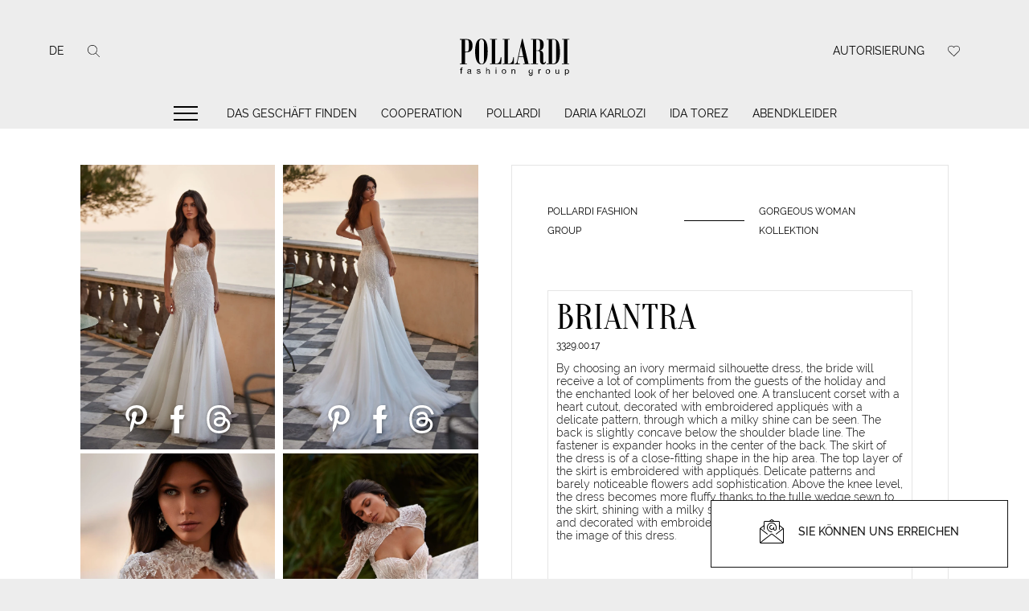

--- FILE ---
content_type: text/html; charset=UTF-8
request_url: https://pollardi.com/de/catalog/pollardi/collections/gorgeous-woman/product/3329-00-17
body_size: 35414
content:
<!doctype html>
<html lang="de" prefix="og: http://ogp.me/ns#">
<head>
    <!-- Google Tag Manager -->
        <script>(function (w, d, s, l, i) {
                w[l] = w[l] || [];
                w[l].push({
                    'gtm.start':
                        new Date().getTime(), event: 'gtm.js'
                });
                var f = d.getElementsByTagName(s)[0],
                    j = d.createElement(s), dl = l != 'dataLayer' ? '&l=' + l : '';
                j.async = true;
                j.src =
                    'https://www.googletagmanager.com/gtm.js?id=' + i + dl;
                f.parentNode.insertBefore(j, f);
            })(window, document, 'script', 'dataLayer', 'GTM-KGXH59FP');</script>
        <!-- End Google Tag Manager -->


        <meta name="p:domain_verify" content="6cad9829a48373ebe191d92631ce5099"/>

    <meta charset="utf-8">
    <meta name="viewport" content="width=device-width, initial-scale=1">

    <!-- CSRF Token -->
    <meta name="csrf-token" content="KmXvNOCT9Kj492GH9IEdaqI5JZ49ZWWz5XcNIoCo">

    <title>„Briantra“  von Pollardi – Kollektion „Gorgeous woman kollektion“ auf pollardi.com</title>

    <meta name="description" content="Entdecken Sie die Eleganz von „Briantra“, dem  von Pollardi. Ein hochwertiges Designerkleid fur die moderne Braut."/>

        <!-- Styles -->


        <link rel="preload" href="/fonts/Oranienbaum-Regular.woff2?id=109d964ad4b9562e76b3" type="font/woff2" as="font"/>
        <link rel="preload" href="/fonts/Raleway-Regular.woff2?id=8d61f844f2c7dc5ec6ee" type="font/woff2" as="font"/>
        <link rel="preload" href="/fonts/Raleway-Medium.woff2?id=3e2f5c45484320aa34c2" type="font/woff2" as="font"/>
        <link rel="preload" href="/fonts/Raleway-Light.woff2?id=cbea5a552d97e9487876" type="font/woff2" as="font"/>

        <!--   styles preload start     -->
        <link rel="preload" href="/css/libs.min.css?id=8a812d0b6d808b3d659f" as="style">
        <link rel="preload" href="/css/app.min.css?id=146e3c11db10c7cf30c8" as="style">
        <!--    END    -->

        <!--  scripts preload start  -->
        <link rel="preload" href="/js/bootstrap.min.js?id=845d2ecb88e33bea0a70" as="script">
        <link rel="preload" href="https://cdnjs.cloudflare.com/ajax/libs/slick-carousel/1.8.1/slick.min.js" as="script">
        <!--    END    -->

        <link href="/css/libs.min.css?id=8a812d0b6d808b3d659f" rel="stylesheet">
        <link href="/css/app.min.css?id=146e3c11db10c7cf30c8" rel="stylesheet">

    


    <link rel="apple-touch-icon" sizes="57x57" href="/favicon/apple-icon-57x57.png">
    <link rel="apple-touch-icon" sizes="60x60" href="/favicon/apple-icon-60x60.png">
    <link rel="apple-touch-icon" sizes="72x72" href="/favicon/apple-icon-72x72.png">
    <link rel="apple-touch-icon" sizes="76x76" href="/favicon/apple-icon-76x76.png">
    <link rel="apple-touch-icon" sizes="114x114" href="/favicon/apple-icon-114x114.png">
    <link rel="apple-touch-icon" sizes="120x120" href="/favicon/apple-icon-120x120.png">
    <link rel="apple-touch-icon" sizes="144x144" href="/favicon/apple-icon-144x144.png">
    <link rel="apple-touch-icon" sizes="152x152" href="/favicon/apple-icon-152x152.png">
    <link rel="apple-touch-icon" sizes="180x180" href="/favicon/apple-icon-180x180.png">
    <link rel="icon" type="image/png" sizes="192x192"  href="/favicon/android-icon-192x192.png">
    <link rel="icon" type="image/png" sizes="32x32" href="/favicon/favicon-32x32.png">
    <link rel="icon" type="image/png" sizes="96x96" href="/favicon/favicon-96x96.png">
    <link rel="icon" type="image/png" sizes="16x16" href="/favicon/favicon-16x16.png">
    <link rel="manifest" href="/favicon/manifest.json">
    <meta name="msapplication-TileColor" content="#ffffff">
    <meta name="msapplication-TileImage" content="/favicon/ms-icon-144x144.png">
    <meta name="theme-color" content="#ffffff">


    <meta http-equiv="X-UA-Compatible" content="IE=edge">
    <meta property="og:type" content="website"/>
    <meta property="og:site_name" content="Pollardi"/>

    <meta property="og:title" content="„Briantra“  von Pollardi – Kollektion „Gorgeous woman kollektion“ auf pollardi.com"/>
    <meta property="og:description" content="Entdecken Sie die Eleganz von „Briantra“, dem  von Pollardi. Ein hochwertiges Designerkleid fur die moderne Braut."/>
    <meta property="og:url" content="https://pollardi.com/de/catalog/pollardi/collections/gorgeous-woman/product/3329-00-17"/>
    <meta property="og:image" content="https://pollardi.com/storage/product/63e4f8e8c70ac1675950312_400x300_1.jpeg"/>
    <meta property="og:image:type" content="image/jpeg">
    <meta property="og:image:url" content="https://pollardi.com/storage/product/63e4f8e8c70ac1675950312_400x300_1.jpeg"/>
    <meta property="og:image:width" content="400"/>
    <meta property="og:image:height" content="300"/>
    
    <meta name="yandex-verification" content="74aeaf84b9e14bc1"/>


        <link rel="alternate" href="https://pollardi.com/catalog/pollardi/collections/gorgeous-woman/product/3329-00-17" hreflang="x-default">
                        <link rel="alternate" href="https://pollardi.com/catalog/pollardi/collections/gorgeous-woman/product/3329-00-17" hreflang="en">
                
                        <link rel="alternate" href="https://pollardi.com/ru/catalog/pollardi/collections/gorgeous-woman/product/3329-00-17" hreflang="ru">
                
                        <link rel="alternate" href="https://pollardi.com/it/catalog/pollardi/collections/gorgeous-woman/product/3329-00-17" hreflang="it">
                
                        <link rel="alternate" href="https://pollardi.com/fr/catalog/pollardi/collections/gorgeous-woman/product/3329-00-17" hreflang="fr">
                
                        <link rel="alternate" href="https://pollardi.com/de/catalog/pollardi/collections/gorgeous-woman/product/3329-00-17" hreflang="de">
                
                        <link rel="alternate" href="https://pollardi.com/es/catalog/pollardi/collections/gorgeous-woman/product/3329-00-17" hreflang="es">
                
                        <link rel="alternate" href="https://pollardi.com/uk/catalog/pollardi/collections/gorgeous-woman/product/3329-00-17" hreflang="uk">
                
                        <link rel="alternate" href="https://pollardi.com/pl/catalog/pollardi/collections/gorgeous-woman/product/3329-00-17" hreflang="pl">
                
        <link rel="canonical" href="https://pollardi.com/de/catalog/pollardi/collections/gorgeous-woman/product/3329-00-17"/>

            <script type="application/ld+json">
        {
          "@context": "http://schema.org/",
          "@type": "Product",
          "name": "Gorgeous woman kollektion Briantra",
          "image": ["https://pollardi.com/storage/product/gallery/63e4f8ed6968a1675950317.jpg","https://pollardi.com/storage/product/gallery/63e4f8ed7624a1675950317.jpg","https://pollardi.com/storage/product/gallery/63e4f8ee2e5a71675950318.jpg"],
          "description": "By choosing an ivory mermaid silhouette dress, the bride will receive a lot of compliments from the guests of the holiday and the enchanted look of her beloved one. A translucent corset with a heart cutout, decorated with embroidered appliqués with a delicate pattern, through which a milky shine can be seen. The back is slightly concave below the shoulder blade line. The fastener is expander hooks in the center of the back. The skirt of the dress is of a close-fitting shape in the hip area. The top layer of the skirt is embroidered with appliqués. Delicate patterns and barely noticeable flowers add sophistication. Above the knee level, the dress becomes more fluffy thanks to the tulle wedge sewn to the skirt, shining with a milky shine. A bolero made of ivory mesh and decorated with embroidered lace will effectively complement the image of this dress.",
          "mpn": "3329.00.17",
            "brand": {
            "@type": "Thing",
            "name": "Briantra"
          },
          "offers": {
            "@type": "Offer",
            "url":"https://pollardi.com/de/catalog/pollardi/collections/gorgeous-woman/product/3329-00-17",
            "availability": "http://schema.org/InStock",
            "seller": {
              "@type": "Organization",
              "name": "POLLARDI FASHION GROUP"
            }
          }
        }
    </script>

    <!-- Meta Pixel Code -->
    <script>
        !function(f,b,e,v,n,t,s)
        {if(f.fbq)return;n=f.fbq=function(){n.callMethod?
            n.callMethod.apply(n,arguments):n.queue.push(arguments)};
            if(!f._fbq)f._fbq=n;n.push=n;n.loaded=!0;n.version='2.0';
            n.queue=[];t=b.createElement(e);t.async=!0;
            t.src=v;s=b.getElementsByTagName(e)[0];
            s.parentNode.insertBefore(t,s)}(window, document,'script',
            'https://connect.facebook.net/en_US/fbevents.js');
        fbq('init', '1272168990153859');
        fbq('track', 'PageView');
    </script>
    <noscript><img height="1" width="1" style="display:none"
                   src="https://www.facebook.com/tr?id=1272168990153859&ev=PageView&noscript=1"
        /></noscript>
    <!-- End Meta Pixel Code -->

</head>
<body>

    <!-- Google Tag Manager (noscript) -->
    <noscript>
        <iframe src="https://www.googletagmanager.com/ns.html?id=GTM-KGXH59FP"
                height="0" width="0" style="display:none;visibility:hidden"></iframe>
    </noscript>
    <!-- End Google Tag Manager (noscript) -->

    


<div id="preloader" class="logo-preloader-wrap">
    <div class="logo-preloader">
        <svg xmlns="http://www.w3.org/2000/svg" version="1.1" viewBox="0 0 103.5 41.1" style="enable-background:new 0 0 103.5 41.1;" xml:space="preserve">
            <path d="M7.4,6.9c1.8,0,3.7,0,5.5,0c1.6,0,2.8,0.4,3.6,1.3c0.8,0.9,1.2,2.2,1.2,4c0,1.8-0.4,3.2-1.2,4.1c-0.8,0.9-2.1,1.4-4.1,1.4   c-0.3,0-0.6,0-0.8,0c0,3.1,0,6.1,0,9.2h1.5c0,0.2,0,0.3,0,0.5c-1.9,0-3.8,0-5.7,0c0-0.2,0-0.3,0-0.5h1.5c0-6.5-0.1-12.9-0.1-19.4   c-0.5,0-1,0-1.5,0C7.4,7.2,7.4,7,7.4,6.9 M14.7,13.7c0-0.9,0-1.8,0-2.6c0-1.1-0.1-2-0.2-2.5c-0.2-0.5-0.4-0.9-0.8-1   c-0.4-0.1-1.1-0.2-2-0.2c0,3.3,0,6.5,0,9.8h0.9c0.7,0,1.3-0.2,1.6-0.6C14.5,16.1,14.7,15.2,14.7,13.7 M25,6.6c1.7,0,3,0.8,3.8,2.5   c0.8,1.7,1.2,4.2,1.2,7.7c0,3.6-0.4,6.2-1.3,8c-0.8,1.8-2.1,2.7-3.8,2.7c-1.7,0-2.9-0.9-3.8-2.7c-0.9-1.8-1.3-4.5-1.3-7.9   c0-3.2,0.4-5.8,1.1-7.5C21.8,7.5,23.1,6.6,25,6.6L25,6.6z M27,23.9c0-4.6,0-9.2,0-13.8c0-0.9-0.2-1.6-0.6-2.2   c-0.4-0.5-0.9-0.8-1.5-0.8c-0.6,0-1,0.3-1.4,0.9C23.1,8.6,23,9.4,23,10.4c0,4.5,0,9,0,13.5c0,0.9,0.2,1.7,0.6,2.3   c0.4,0.6,0.9,0.9,1.5,0.9c0.6,0,1-0.3,1.4-0.9C26.8,25.6,27,24.8,27,23.9 M41.1,21.6c0,1.9,0,3.8-0.1,5.7h-9.1c0-0.2,0-0.3,0-0.5   h1.5c0-6.5,0-12.9,0-19.4h-1.5c0-0.2,0-0.3,0-0.5c1.9,0,3.8,0,5.7,0v0.5c-0.5,0-1,0-1.5,0c0,6.5,0,12.9,0,19.4c0.3,0,0.5,0,0.8,0   c1.1,0,1.9-0.4,2.5-1.2c0.6-0.8,0.9-2.1,1.1-3.9H41.1z M51.3,21.6c0,1.9,0,3.8-0.1,5.7h-9.1c0-0.2,0-0.3,0-0.5h1.5   c0-6.5,0-12.9,0-19.4h-1.5V6.9h5.7c0,0.2,0,0.3,0,0.5h-1.5c0,6.5,0,12.9,0,19.4h0.8c1.1,0,1.9-0.4,2.5-1.2c0.6-0.8,0.9-2.1,1.1-3.9   H51.3z M64.4,27.3h-5.6c0-0.2,0-0.3,0-0.5h1.4c-0.4-1.7-0.8-3.5-1.2-5.2h-3.9c-0.6,2.6-0.8,4-0.8,4.3c0,0.6,0.4,1,1.1,1h0.8v0.5   c-1.5,0-2.9,0-4.4,0c0-0.2,0-0.3,0-0.5h0.4c0.8,0,1.4-0.5,1.6-1.6c1.3-6.2,2.6-12.4,4-18.6h0.6c1.6,6.7,3.1,13.5,4.7,20.2h1.4   C64.4,27,64.4,27.1,64.4,27.3 M58.9,21.1c-0.6-2.8-1.3-5.6-1.9-8.4c-0.6,2.8-1.2,5.6-1.8,8.4C56.4,21.1,57.7,21.1,58.9,21.1    M77.2,25.4c-0.2,1.4-1,2.1-2.1,2.1c-0.9,0-1.5-0.3-2-1c-0.5-0.7-0.7-1.6-0.7-2.9c0-1.8,0-3.5,0-5.3c0-0.6-0.1-1-0.4-1.3   c-0.3-0.3-0.7-0.5-1.2-0.5h-1.4c0,3.4,0,6.9,0,10.3c0.5,0,1,0,1.5,0c0,0.2,0,0.3,0,0.5h-5.7c0-0.2,0-0.3,0-0.5c0.5,0,1,0,1.5,0   c0-6.5,0-12.9,0-19.4c-0.5,0-1,0-1.5,0V6.9h6.2c1.3,0,2.3,0.4,3,1.2c0.7,0.8,1.1,2,1,3.5c0,1.5-0.3,2.5-0.8,3.2   c-0.5,0.7-1.3,1.2-2.4,1.4c0,0,0,0,0,0.1c0.1,0,0.2,0,0.3,0c0.8,0,1.4,0.3,1.9,0.9c0.5,0.6,0.7,1.5,0.7,2.5c0,1.8,0,3.6,0,5.5   c0,0.7,0.2,1.1,0.6,1.1c0.5,0,0.7-0.3,0.8-1C76.8,25.3,77,25.3,77.2,25.4 M72.4,14c0-1.3,0-2.7,0-4c0-0.9-0.1-1.5-0.4-1.9   c-0.3-0.4-0.7-0.7-1.3-0.7h-1.3c0,2.9,0,5.8,0,8.7c0.5,0,0.9,0,1.4,0c0.5,0,0.9-0.2,1.2-0.6C72.2,15.1,72.4,14.6,72.4,14 M78,6.9   c1.9,0,3.8,0,5.7,0c1.8,0,3.1,0.9,3.8,2.6c0.7,1.7,1.1,4.3,1.1,7.9c0,2.6-0.2,4.6-0.6,6c-0.4,1.4-0.9,2.4-1.7,3   c-0.8,0.6-1.8,0.9-3,0.9c-1.8,0-3.6,0-5.4,0c0-0.2,0-0.3,0-0.5c0.5,0,1,0,1.5,0c0-6.5,0-12.9,0-19.4c-0.5,0-1,0-1.5,0V6.9z    M85.5,23.8c0-4.8,0-9.6,0-14.5c0-0.6-0.2-1.1-0.5-1.5c-0.4-0.4-0.8-0.5-1.4-0.5h-1.3c0,6.5,0,12.9,0,19.4c0.3,0,0.7,0,1,0   c0.8,0,1.3-0.2,1.7-0.7C85.3,25.6,85.5,24.8,85.5,23.8 M96.2,7.4c-0.5,0-1,0-1.5,0c0,6.5,0,12.9-0.1,19.4c0.5,0,1,0,1.4,0l0,0.5   c-1.9,0-3.8,0-5.7,0c0-0.2,0-0.3,0-0.5c0.5,0,1,0,1.5,0c0-6.5,0.1-12.9,0.1-19.4c-0.5,0-1,0-1.5,0V6.9c1.9,0,3.8,0,5.8,0   C96.2,7,96.2,7.2,96.2,7.4"></path>
            <path d="M8.1,35c0-1,0-2.1,0-3.1H7.5c0-0.2,0-0.3,0-0.5h0.6c0-0.1,0-0.3,0-0.4c0-0.2,0-0.4,0.1-0.5c0-0.1,0.1-0.2,0.2-0.3   c0.1-0.1,0.2-0.1,0.3-0.2c0.1,0,0.3-0.1,0.5-0.1c0.2,0,0.4,0,0.6,0.1c0,0.2-0.1,0.4-0.1,0.5c-0.1,0-0.3,0-0.4,0   c-0.2,0-0.3,0-0.4,0.1c-0.1,0.1-0.1,0.2-0.1,0.4c0,0.1,0,0.2,0,0.3h0.7c0,0.2,0,0.3,0,0.5c-0.2,0-0.5,0-0.7,0c0,1,0,2.1,0,3.1   C8.5,35,8.3,35.1,8.1,35 M16.1,34.6c-0.4,0.3-0.9,0.5-1.4,0.5c-0.4,0-0.7-0.1-0.9-0.3c-0.2-0.2-0.4-0.4-0.4-0.7   c0-0.2,0-0.3,0.1-0.5c0.1-0.1,0.2-0.3,0.4-0.4c0.2-0.1,0.5-0.2,0.9-0.2c0.5-0.1,0.9-0.1,1.1-0.2c0-0.1,0-0.1,0-0.2   c0-0.5-0.3-0.7-0.9-0.7c-0.3,0-0.6,0.1-0.7,0.2c-0.1,0.1-0.2,0.3-0.3,0.5c-0.2,0-0.4-0.1-0.6-0.1c0.2-0.7,0.7-1.1,1.7-1.1   c0.3,0,0.5,0,0.7,0.1c0.2,0.1,0.4,0.1,0.5,0.2c0.1,0.1,0.2,0.2,0.2,0.4c0,0.1,0.1,0.4,0.1,0.6c0,0.5,0,1,0,1.6c0,0.1,0,0.2,0,0.3   c0,0.1,0.1,0.3,0.2,0.4h-0.7C16.2,34.9,16.1,34.8,16.1,34.6 M16,33.3c-0.2,0.1-0.6,0.2-1,0.2c-0.4,0.1-0.6,0.1-0.7,0.2   c-0.1,0.1-0.2,0.2-0.2,0.4c0,0.4,0.3,0.6,0.8,0.6c0.2,0,0.3,0,0.5-0.1c0.1,0,0.3-0.1,0.4-0.2c0.1-0.1,0.2-0.2,0.2-0.3   c0.1-0.1,0.1-0.3,0.1-0.6C16,33.4,16,33.3,16,33.3 M21.1,34c0.2,0,0.4-0.1,0.6-0.1c0.1,0.5,0.4,0.7,1,0.7c0.6,0,0.9-0.2,0.9-0.6   c0-0.1,0-0.2-0.2-0.3c-0.1-0.1-0.3-0.1-0.7-0.2c-0.2-0.1-0.4-0.1-0.6-0.2c-0.2-0.1-0.3-0.1-0.5-0.2c-0.1-0.1-0.2-0.2-0.3-0.3   c-0.1-0.1-0.1-0.3-0.1-0.4c0-0.2,0-0.3,0.1-0.5c0.1-0.1,0.2-0.3,0.4-0.4c0.2-0.1,0.5-0.2,0.8-0.2c0.3,0,0.6,0,0.8,0.1   c0.2,0.1,0.4,0.2,0.5,0.3c0.1,0.1,0.2,0.3,0.2,0.6c-0.2,0-0.4,0.1-0.6,0.1c-0.1-0.4-0.3-0.6-0.8-0.6c-0.5,0-0.8,0.2-0.8,0.5   c0,0.1,0,0.2,0.1,0.2s0.1,0.1,0.2,0.1c0.1,0,0.3,0.1,0.6,0.2c0.1,0,0.3,0.1,0.6,0.1c0.3,0.1,0.5,0.2,0.7,0.4   c0.2,0.2,0.2,0.4,0.2,0.6c0,0.4-0.1,0.6-0.4,0.8c-0.3,0.2-0.6,0.3-1.1,0.3C21.8,35.1,21.3,34.8,21.1,34 M28.7,35.1   c0-1.6,0-3.3,0-4.9h0.6c0,0.6,0,1.2,0,1.8c0.3-0.3,0.7-0.5,1.1-0.5c0.3,0,0.6,0.1,0.8,0.2c0.2,0.1,0.3,0.3,0.4,0.5   c0.1,0.2,0.1,0.4,0.1,0.7c0,0.8,0,1.5,0,2.3h-0.6c0-0.8,0-1.5,0-2.3c0-0.6-0.3-0.9-0.8-0.9c-0.2,0-0.4,0.1-0.6,0.2   c-0.2,0.1-0.3,0.2-0.3,0.4c-0.1,0.2-0.1,0.4-0.1,0.6c0,0.6,0,1.3,0,1.9H28.7z M36.4,30.8c0-0.2,0-0.5,0-0.7c0.2,0,0.4,0,0.6,0   c0,0.2,0,0.5,0,0.7C36.8,30.8,36.6,30.8,36.4,30.8 M36.4,35.1c0-1.2,0-2.4,0-3.6H37c0,1.2,0,2.4,0,3.6H36.4z M41.4,33.3   c0-0.6,0.2-1.1,0.5-1.4c0.3-0.3,0.8-0.5,1.3-0.5c0.3,0,0.6,0.1,0.9,0.2c0.3,0.1,0.5,0.3,0.6,0.6c0.2,0.3,0.3,0.6,0.3,1   c0,0.7-0.2,1.1-0.5,1.4c-0.3,0.3-0.8,0.5-1.2,0.5c-0.4,0-0.7-0.1-0.9-0.2c-0.3-0.1-0.5-0.4-0.6-0.6C41.5,34,41.4,33.7,41.4,33.3    M42.1,33.3c0,0.3,0,0.5,0.1,0.7c0.1,0.2,0.2,0.4,0.4,0.5c0.2,0.1,0.4,0.2,0.6,0.2c0.4,0,0.6-0.1,0.8-0.4c0.2-0.2,0.3-0.6,0.3-1   c0-0.4-0.1-0.7-0.3-1c-0.2-0.2-0.5-0.4-0.8-0.4c-0.4,0-0.7,0.1-0.8,0.4C42.1,32.6,42.1,32.9,42.1,33.3 M49.3,35.1   c0-1.2,0-2.4,0-3.6h0.6c0,0.2,0,0.3,0,0.5c0.3-0.4,0.7-0.6,1.2-0.6c0.9,0,1.3,0.4,1.3,1.3v2.3h-0.6c0-0.7,0-1.4,0-2.2   c0-0.6-0.3-0.9-0.8-0.9c-0.7,0-1,0.4-1,1.2c0,0.6,0,1.3,0,1.9H49.3z M63.4,35.3c0.2,0,0.4,0.1,0.6,0.1c0.1,0.4,0.3,0.6,0.9,0.6   c0.2,0,0.4,0,0.5-0.1c0.1-0.1,0.2-0.1,0.3-0.2c0.1-0.1,0.1-0.2,0.2-0.3c0-0.1,0-0.4,0-0.8c-0.3,0.3-0.6,0.5-1,0.5   c-0.3,0-0.6-0.1-0.9-0.2c-0.2-0.2-0.4-0.4-0.6-0.6c-0.1-0.3-0.2-0.6-0.2-0.9c0-0.6,0.1-1,0.4-1.3c0.3-0.3,0.7-0.5,1.2-0.5   c0.4,0,0.8,0.2,1.1,0.5c0-0.1,0-0.3,0-0.4h0.6c0,1,0,2,0,3.1c0,0.4,0,0.8-0.1,1c-0.1,0.2-0.2,0.4-0.3,0.5c-0.1,0.1-0.3,0.2-0.5,0.3   c-0.2,0.1-0.5,0.1-0.7,0.1c-0.5,0-0.9-0.1-1.1-0.3C63.5,36,63.4,35.7,63.4,35.3 M63.9,33.2c0,0.9,0.3,1.3,1,1.3   c0.3,0,0.6-0.1,0.8-0.4c0.2-0.2,0.3-0.6,0.3-1c0-0.4-0.1-0.7-0.3-1c-0.2-0.2-0.4-0.4-0.8-0.4c-0.3,0-0.6,0.1-0.8,0.4   C64,32.5,63.9,32.9,63.9,33.2 M71.2,35.1c0-1.2,0-2.4,0-3.6c0.2,0,0.4,0,0.6,0c0,0.2,0,0.4,0,0.5c0.2-0.4,0.5-0.6,0.8-0.6   c0.2,0,0.4,0.1,0.7,0.2c-0.1,0.2-0.1,0.4-0.2,0.6c-0.2-0.1-0.3-0.1-0.5-0.1c-0.2,0-0.3,0-0.4,0.1c-0.1,0.1-0.2,0.2-0.2,0.4   c-0.1,0.2-0.1,0.4-0.1,0.6c0,0.6,0,1.2,0,1.9H71.2z M77.1,33.3c0-0.6,0.2-1.1,0.5-1.4c0.3-0.3,0.8-0.5,1.3-0.5   c0.3,0,0.6,0.1,0.9,0.2c0.3,0.1,0.5,0.3,0.6,0.6c0.2,0.3,0.3,0.6,0.2,1c0,0.7-0.2,1.1-0.5,1.4s-0.8,0.5-1.3,0.5   c-0.4,0-0.7-0.1-0.9-0.2c-0.3-0.1-0.5-0.4-0.6-0.6C77.1,34,77.1,33.7,77.1,33.3 M77.7,33.3c0,0.3,0,0.5,0.1,0.7   c0.1,0.2,0.2,0.4,0.4,0.5c0.2,0.1,0.4,0.2,0.6,0.2c0.4,0,0.6-0.1,0.8-0.4c0.2-0.2,0.3-0.6,0.3-1c0-0.4-0.1-0.7-0.3-1   c-0.2-0.2-0.5-0.4-0.8-0.4c-0.4,0-0.7,0.1-0.8,0.4C77.8,32.6,77.7,32.9,77.7,33.3 M87.5,35.1c0-0.2,0-0.3,0-0.5   c-0.3,0.4-0.7,0.6-1.2,0.6c-0.2,0-0.4,0-0.6-0.1c-0.2-0.1-0.3-0.2-0.4-0.3c-0.1-0.1-0.2-0.3-0.2-0.4c0-0.2-0.1-0.4-0.1-0.6   c0-0.7,0-1.5,0-2.2h0.6c0,0.7,0,1.3,0,2c0,0.3,0,0.5,0,0.6c0,0.1,0.1,0.2,0.1,0.3c0.1,0.1,0.1,0.1,0.2,0.2c0.1,0,0.2,0.1,0.4,0.1   c0.2,0,0.5-0.1,0.6-0.2c0.2-0.1,0.3-0.2,0.3-0.4c0.1-0.2,0.1-0.4,0.1-0.6c0-0.6,0-1.3,0-1.9c0.2,0,0.4,0,0.6,0c0,1.2,0,2.4,0,3.6   H87.5z M92.7,36.4c0-1.6,0-3.3,0-4.9h0.6c0,0.2,0,0.3,0,0.5c0.3-0.4,0.6-0.5,1.1-0.5c0.5,0,0.9,0.2,1.2,0.5   c0.3,0.4,0.4,0.8,0.4,1.3c0,0.6-0.2,1.1-0.5,1.4c-0.3,0.3-0.7,0.5-1.1,0.5c-0.4,0-0.7-0.2-1-0.5c0,0.6,0,1.2,0,1.7   C93.1,36.4,92.9,36.4,92.7,36.4 M93.3,33.3c0,0.3,0,0.5,0.1,0.7c0.1,0.2,0.2,0.4,0.3,0.5c0.2,0.1,0.3,0.2,0.5,0.2   c0.3,0,0.6-0.1,0.8-0.4c0.2-0.3,0.3-0.6,0.3-1c0-0.4-0.1-0.7-0.3-1c-0.2-0.3-0.4-0.4-0.7-0.4c-0.3,0-0.6,0.1-0.8,0.4   C93.4,32.6,93.3,32.9,93.3,33.3"></path>
        </svg>
    </div>
</div>

<header class="header">
    <div class="header__logo">
        <a href="https://pollardi.com/de">
            <svg xmlns="http://www.w3.org/2000/svg" width="162" height="63"
                 version="1.1"  x="0px" y="0px" viewBox="0 0 103.5 41.1"
                 style="enable-background:new 0 0 103.5 41.1;" xml:space="preserve">
                <path
                        d="M7.4,6.9c1.8,0,3.7,0,5.5,0c1.6,0,2.8,0.4,3.6,1.3c0.8,0.9,1.2,2.2,1.2,4c0,1.8-0.4,3.2-1.2,4.1c-0.8,0.9-2.1,1.4-4.1,1.4   c-0.3,0-0.6,0-0.8,0c0,3.1,0,6.1,0,9.2h1.5c0,0.2,0,0.3,0,0.5c-1.9,0-3.8,0-5.7,0c0-0.2,0-0.3,0-0.5h1.5c0-6.5-0.1-12.9-0.1-19.4   c-0.5,0-1,0-1.5,0C7.4,7.2,7.4,7,7.4,6.9 M14.7,13.7c0-0.9,0-1.8,0-2.6c0-1.1-0.1-2-0.2-2.5c-0.2-0.5-0.4-0.9-0.8-1   c-0.4-0.1-1.1-0.2-2-0.2c0,3.3,0,6.5,0,9.8h0.9c0.7,0,1.3-0.2,1.6-0.6C14.5,16.1,14.7,15.2,14.7,13.7 M25,6.6c1.7,0,3,0.8,3.8,2.5   c0.8,1.7,1.2,4.2,1.2,7.7c0,3.6-0.4,6.2-1.3,8c-0.8,1.8-2.1,2.7-3.8,2.7c-1.7,0-2.9-0.9-3.8-2.7c-0.9-1.8-1.3-4.5-1.3-7.9   c0-3.2,0.4-5.8,1.1-7.5C21.8,7.5,23.1,6.6,25,6.6L25,6.6z M27,23.9c0-4.6,0-9.2,0-13.8c0-0.9-0.2-1.6-0.6-2.2   c-0.4-0.5-0.9-0.8-1.5-0.8c-0.6,0-1,0.3-1.4,0.9C23.1,8.6,23,9.4,23,10.4c0,4.5,0,9,0,13.5c0,0.9,0.2,1.7,0.6,2.3   c0.4,0.6,0.9,0.9,1.5,0.9c0.6,0,1-0.3,1.4-0.9C26.8,25.6,27,24.8,27,23.9 M41.1,21.6c0,1.9,0,3.8-0.1,5.7h-9.1c0-0.2,0-0.3,0-0.5   h1.5c0-6.5,0-12.9,0-19.4h-1.5c0-0.2,0-0.3,0-0.5c1.9,0,3.8,0,5.7,0v0.5c-0.5,0-1,0-1.5,0c0,6.5,0,12.9,0,19.4c0.3,0,0.5,0,0.8,0   c1.1,0,1.9-0.4,2.5-1.2c0.6-0.8,0.9-2.1,1.1-3.9H41.1z M51.3,21.6c0,1.9,0,3.8-0.1,5.7h-9.1c0-0.2,0-0.3,0-0.5h1.5   c0-6.5,0-12.9,0-19.4h-1.5V6.9h5.7c0,0.2,0,0.3,0,0.5h-1.5c0,6.5,0,12.9,0,19.4h0.8c1.1,0,1.9-0.4,2.5-1.2c0.6-0.8,0.9-2.1,1.1-3.9   H51.3z M64.4,27.3h-5.6c0-0.2,0-0.3,0-0.5h1.4c-0.4-1.7-0.8-3.5-1.2-5.2h-3.9c-0.6,2.6-0.8,4-0.8,4.3c0,0.6,0.4,1,1.1,1h0.8v0.5   c-1.5,0-2.9,0-4.4,0c0-0.2,0-0.3,0-0.5h0.4c0.8,0,1.4-0.5,1.6-1.6c1.3-6.2,2.6-12.4,4-18.6h0.6c1.6,6.7,3.1,13.5,4.7,20.2h1.4   C64.4,27,64.4,27.1,64.4,27.3 M58.9,21.1c-0.6-2.8-1.3-5.6-1.9-8.4c-0.6,2.8-1.2,5.6-1.8,8.4C56.4,21.1,57.7,21.1,58.9,21.1    M77.2,25.4c-0.2,1.4-1,2.1-2.1,2.1c-0.9,0-1.5-0.3-2-1c-0.5-0.7-0.7-1.6-0.7-2.9c0-1.8,0-3.5,0-5.3c0-0.6-0.1-1-0.4-1.3   c-0.3-0.3-0.7-0.5-1.2-0.5h-1.4c0,3.4,0,6.9,0,10.3c0.5,0,1,0,1.5,0c0,0.2,0,0.3,0,0.5h-5.7c0-0.2,0-0.3,0-0.5c0.5,0,1,0,1.5,0   c0-6.5,0-12.9,0-19.4c-0.5,0-1,0-1.5,0V6.9h6.2c1.3,0,2.3,0.4,3,1.2c0.7,0.8,1.1,2,1,3.5c0,1.5-0.3,2.5-0.8,3.2   c-0.5,0.7-1.3,1.2-2.4,1.4c0,0,0,0,0,0.1c0.1,0,0.2,0,0.3,0c0.8,0,1.4,0.3,1.9,0.9c0.5,0.6,0.7,1.5,0.7,2.5c0,1.8,0,3.6,0,5.5   c0,0.7,0.2,1.1,0.6,1.1c0.5,0,0.7-0.3,0.8-1C76.8,25.3,77,25.3,77.2,25.4 M72.4,14c0-1.3,0-2.7,0-4c0-0.9-0.1-1.5-0.4-1.9   c-0.3-0.4-0.7-0.7-1.3-0.7h-1.3c0,2.9,0,5.8,0,8.7c0.5,0,0.9,0,1.4,0c0.5,0,0.9-0.2,1.2-0.6C72.2,15.1,72.4,14.6,72.4,14 M78,6.9   c1.9,0,3.8,0,5.7,0c1.8,0,3.1,0.9,3.8,2.6c0.7,1.7,1.1,4.3,1.1,7.9c0,2.6-0.2,4.6-0.6,6c-0.4,1.4-0.9,2.4-1.7,3   c-0.8,0.6-1.8,0.9-3,0.9c-1.8,0-3.6,0-5.4,0c0-0.2,0-0.3,0-0.5c0.5,0,1,0,1.5,0c0-6.5,0-12.9,0-19.4c-0.5,0-1,0-1.5,0V6.9z    M85.5,23.8c0-4.8,0-9.6,0-14.5c0-0.6-0.2-1.1-0.5-1.5c-0.4-0.4-0.8-0.5-1.4-0.5h-1.3c0,6.5,0,12.9,0,19.4c0.3,0,0.7,0,1,0   c0.8,0,1.3-0.2,1.7-0.7C85.3,25.6,85.5,24.8,85.5,23.8 M96.2,7.4c-0.5,0-1,0-1.5,0c0,6.5,0,12.9-0.1,19.4c0.5,0,1,0,1.4,0l0,0.5   c-1.9,0-3.8,0-5.7,0c0-0.2,0-0.3,0-0.5c0.5,0,1,0,1.5,0c0-6.5,0.1-12.9,0.1-19.4c-0.5,0-1,0-1.5,0V6.9c1.9,0,3.8,0,5.8,0   C96.2,7,96.2,7.2,96.2,7.4"/>
                <path
                        d="M8.1,35c0-1,0-2.1,0-3.1H7.5c0-0.2,0-0.3,0-0.5h0.6c0-0.1,0-0.3,0-0.4c0-0.2,0-0.4,0.1-0.5c0-0.1,0.1-0.2,0.2-0.3   c0.1-0.1,0.2-0.1,0.3-0.2c0.1,0,0.3-0.1,0.5-0.1c0.2,0,0.4,0,0.6,0.1c0,0.2-0.1,0.4-0.1,0.5c-0.1,0-0.3,0-0.4,0   c-0.2,0-0.3,0-0.4,0.1c-0.1,0.1-0.1,0.2-0.1,0.4c0,0.1,0,0.2,0,0.3h0.7c0,0.2,0,0.3,0,0.5c-0.2,0-0.5,0-0.7,0c0,1,0,2.1,0,3.1   C8.5,35,8.3,35.1,8.1,35 M16.1,34.6c-0.4,0.3-0.9,0.5-1.4,0.5c-0.4,0-0.7-0.1-0.9-0.3c-0.2-0.2-0.4-0.4-0.4-0.7   c0-0.2,0-0.3,0.1-0.5c0.1-0.1,0.2-0.3,0.4-0.4c0.2-0.1,0.5-0.2,0.9-0.2c0.5-0.1,0.9-0.1,1.1-0.2c0-0.1,0-0.1,0-0.2   c0-0.5-0.3-0.7-0.9-0.7c-0.3,0-0.6,0.1-0.7,0.2c-0.1,0.1-0.2,0.3-0.3,0.5c-0.2,0-0.4-0.1-0.6-0.1c0.2-0.7,0.7-1.1,1.7-1.1   c0.3,0,0.5,0,0.7,0.1c0.2,0.1,0.4,0.1,0.5,0.2c0.1,0.1,0.2,0.2,0.2,0.4c0,0.1,0.1,0.4,0.1,0.6c0,0.5,0,1,0,1.6c0,0.1,0,0.2,0,0.3   c0,0.1,0.1,0.3,0.2,0.4h-0.7C16.2,34.9,16.1,34.8,16.1,34.6 M16,33.3c-0.2,0.1-0.6,0.2-1,0.2c-0.4,0.1-0.6,0.1-0.7,0.2   c-0.1,0.1-0.2,0.2-0.2,0.4c0,0.4,0.3,0.6,0.8,0.6c0.2,0,0.3,0,0.5-0.1c0.1,0,0.3-0.1,0.4-0.2c0.1-0.1,0.2-0.2,0.2-0.3   c0.1-0.1,0.1-0.3,0.1-0.6C16,33.4,16,33.3,16,33.3 M21.1,34c0.2,0,0.4-0.1,0.6-0.1c0.1,0.5,0.4,0.7,1,0.7c0.6,0,0.9-0.2,0.9-0.6   c0-0.1,0-0.2-0.2-0.3c-0.1-0.1-0.3-0.1-0.7-0.2c-0.2-0.1-0.4-0.1-0.6-0.2c-0.2-0.1-0.3-0.1-0.5-0.2c-0.1-0.1-0.2-0.2-0.3-0.3   c-0.1-0.1-0.1-0.3-0.1-0.4c0-0.2,0-0.3,0.1-0.5c0.1-0.1,0.2-0.3,0.4-0.4c0.2-0.1,0.5-0.2,0.8-0.2c0.3,0,0.6,0,0.8,0.1   c0.2,0.1,0.4,0.2,0.5,0.3c0.1,0.1,0.2,0.3,0.2,0.6c-0.2,0-0.4,0.1-0.6,0.1c-0.1-0.4-0.3-0.6-0.8-0.6c-0.5,0-0.8,0.2-0.8,0.5   c0,0.1,0,0.2,0.1,0.2s0.1,0.1,0.2,0.1c0.1,0,0.3,0.1,0.6,0.2c0.1,0,0.3,0.1,0.6,0.1c0.3,0.1,0.5,0.2,0.7,0.4   c0.2,0.2,0.2,0.4,0.2,0.6c0,0.4-0.1,0.6-0.4,0.8c-0.3,0.2-0.6,0.3-1.1,0.3C21.8,35.1,21.3,34.8,21.1,34 M28.7,35.1   c0-1.6,0-3.3,0-4.9h0.6c0,0.6,0,1.2,0,1.8c0.3-0.3,0.7-0.5,1.1-0.5c0.3,0,0.6,0.1,0.8,0.2c0.2,0.1,0.3,0.3,0.4,0.5   c0.1,0.2,0.1,0.4,0.1,0.7c0,0.8,0,1.5,0,2.3h-0.6c0-0.8,0-1.5,0-2.3c0-0.6-0.3-0.9-0.8-0.9c-0.2,0-0.4,0.1-0.6,0.2   c-0.2,0.1-0.3,0.2-0.3,0.4c-0.1,0.2-0.1,0.4-0.1,0.6c0,0.6,0,1.3,0,1.9H28.7z M36.4,30.8c0-0.2,0-0.5,0-0.7c0.2,0,0.4,0,0.6,0   c0,0.2,0,0.5,0,0.7C36.8,30.8,36.6,30.8,36.4,30.8 M36.4,35.1c0-1.2,0-2.4,0-3.6H37c0,1.2,0,2.4,0,3.6H36.4z M41.4,33.3   c0-0.6,0.2-1.1,0.5-1.4c0.3-0.3,0.8-0.5,1.3-0.5c0.3,0,0.6,0.1,0.9,0.2c0.3,0.1,0.5,0.3,0.6,0.6c0.2,0.3,0.3,0.6,0.3,1   c0,0.7-0.2,1.1-0.5,1.4c-0.3,0.3-0.8,0.5-1.2,0.5c-0.4,0-0.7-0.1-0.9-0.2c-0.3-0.1-0.5-0.4-0.6-0.6C41.5,34,41.4,33.7,41.4,33.3    M42.1,33.3c0,0.3,0,0.5,0.1,0.7c0.1,0.2,0.2,0.4,0.4,0.5c0.2,0.1,0.4,0.2,0.6,0.2c0.4,0,0.6-0.1,0.8-0.4c0.2-0.2,0.3-0.6,0.3-1   c0-0.4-0.1-0.7-0.3-1c-0.2-0.2-0.5-0.4-0.8-0.4c-0.4,0-0.7,0.1-0.8,0.4C42.1,32.6,42.1,32.9,42.1,33.3 M49.3,35.1   c0-1.2,0-2.4,0-3.6h0.6c0,0.2,0,0.3,0,0.5c0.3-0.4,0.7-0.6,1.2-0.6c0.9,0,1.3,0.4,1.3,1.3v2.3h-0.6c0-0.7,0-1.4,0-2.2   c0-0.6-0.3-0.9-0.8-0.9c-0.7,0-1,0.4-1,1.2c0,0.6,0,1.3,0,1.9H49.3z M63.4,35.3c0.2,0,0.4,0.1,0.6,0.1c0.1,0.4,0.3,0.6,0.9,0.6   c0.2,0,0.4,0,0.5-0.1c0.1-0.1,0.2-0.1,0.3-0.2c0.1-0.1,0.1-0.2,0.2-0.3c0-0.1,0-0.4,0-0.8c-0.3,0.3-0.6,0.5-1,0.5   c-0.3,0-0.6-0.1-0.9-0.2c-0.2-0.2-0.4-0.4-0.6-0.6c-0.1-0.3-0.2-0.6-0.2-0.9c0-0.6,0.1-1,0.4-1.3c0.3-0.3,0.7-0.5,1.2-0.5   c0.4,0,0.8,0.2,1.1,0.5c0-0.1,0-0.3,0-0.4h0.6c0,1,0,2,0,3.1c0,0.4,0,0.8-0.1,1c-0.1,0.2-0.2,0.4-0.3,0.5c-0.1,0.1-0.3,0.2-0.5,0.3   c-0.2,0.1-0.5,0.1-0.7,0.1c-0.5,0-0.9-0.1-1.1-0.3C63.5,36,63.4,35.7,63.4,35.3 M63.9,33.2c0,0.9,0.3,1.3,1,1.3   c0.3,0,0.6-0.1,0.8-0.4c0.2-0.2,0.3-0.6,0.3-1c0-0.4-0.1-0.7-0.3-1c-0.2-0.2-0.4-0.4-0.8-0.4c-0.3,0-0.6,0.1-0.8,0.4   C64,32.5,63.9,32.9,63.9,33.2 M71.2,35.1c0-1.2,0-2.4,0-3.6c0.2,0,0.4,0,0.6,0c0,0.2,0,0.4,0,0.5c0.2-0.4,0.5-0.6,0.8-0.6   c0.2,0,0.4,0.1,0.7,0.2c-0.1,0.2-0.1,0.4-0.2,0.6c-0.2-0.1-0.3-0.1-0.5-0.1c-0.2,0-0.3,0-0.4,0.1c-0.1,0.1-0.2,0.2-0.2,0.4   c-0.1,0.2-0.1,0.4-0.1,0.6c0,0.6,0,1.2,0,1.9H71.2z M77.1,33.3c0-0.6,0.2-1.1,0.5-1.4c0.3-0.3,0.8-0.5,1.3-0.5   c0.3,0,0.6,0.1,0.9,0.2c0.3,0.1,0.5,0.3,0.6,0.6c0.2,0.3,0.3,0.6,0.2,1c0,0.7-0.2,1.1-0.5,1.4s-0.8,0.5-1.3,0.5   c-0.4,0-0.7-0.1-0.9-0.2c-0.3-0.1-0.5-0.4-0.6-0.6C77.1,34,77.1,33.7,77.1,33.3 M77.7,33.3c0,0.3,0,0.5,0.1,0.7   c0.1,0.2,0.2,0.4,0.4,0.5c0.2,0.1,0.4,0.2,0.6,0.2c0.4,0,0.6-0.1,0.8-0.4c0.2-0.2,0.3-0.6,0.3-1c0-0.4-0.1-0.7-0.3-1   c-0.2-0.2-0.5-0.4-0.8-0.4c-0.4,0-0.7,0.1-0.8,0.4C77.8,32.6,77.7,32.9,77.7,33.3 M87.5,35.1c0-0.2,0-0.3,0-0.5   c-0.3,0.4-0.7,0.6-1.2,0.6c-0.2,0-0.4,0-0.6-0.1c-0.2-0.1-0.3-0.2-0.4-0.3c-0.1-0.1-0.2-0.3-0.2-0.4c0-0.2-0.1-0.4-0.1-0.6   c0-0.7,0-1.5,0-2.2h0.6c0,0.7,0,1.3,0,2c0,0.3,0,0.5,0,0.6c0,0.1,0.1,0.2,0.1,0.3c0.1,0.1,0.1,0.1,0.2,0.2c0.1,0,0.2,0.1,0.4,0.1   c0.2,0,0.5-0.1,0.6-0.2c0.2-0.1,0.3-0.2,0.3-0.4c0.1-0.2,0.1-0.4,0.1-0.6c0-0.6,0-1.3,0-1.9c0.2,0,0.4,0,0.6,0c0,1.2,0,2.4,0,3.6   H87.5z M92.7,36.4c0-1.6,0-3.3,0-4.9h0.6c0,0.2,0,0.3,0,0.5c0.3-0.4,0.6-0.5,1.1-0.5c0.5,0,0.9,0.2,1.2,0.5   c0.3,0.4,0.4,0.8,0.4,1.3c0,0.6-0.2,1.1-0.5,1.4c-0.3,0.3-0.7,0.5-1.1,0.5c-0.4,0-0.7-0.2-1-0.5c0,0.6,0,1.2,0,1.7   C93.1,36.4,92.9,36.4,92.7,36.4 M93.3,33.3c0,0.3,0,0.5,0.1,0.7c0.1,0.2,0.2,0.4,0.3,0.5c0.2,0.1,0.3,0.2,0.5,0.2   c0.3,0,0.6-0.1,0.8-0.4c0.2-0.3,0.3-0.6,0.3-1c0-0.4-0.1-0.7-0.3-1c-0.2-0.3-0.4-0.4-0.7-0.4c-0.3,0-0.6,0.1-0.8,0.4   C93.4,32.6,93.3,32.9,93.3,33.3"/>
            </svg>
        </a>
    </div>

    <!-- Language and search navigation Start -->
    <nav class="left-navigation">
        <button class="left-navigation__lang-btn js-lang-btn">de</button>

        <button class="left-navigation__search-btn js-search-btn">
            <svg xmlns="http://www.w3.org/2000/svg" version="1.1" alt="Suche"
                  x="0px" y="0px" viewBox="0 0 512 512" style="enable-background:new 0 0 512 512;"
                 xml:space="preserve">
                <path
                        d="M508.875,493.792L353.089,338.005c32.358-35.927,52.245-83.296,52.245-135.339C405.333,90.917,314.417,0,202.667,0    S0,90.917,0,202.667s90.917,202.667,202.667,202.667c52.043,0,99.411-19.887,135.339-52.245l155.786,155.786    c2.083,2.083,4.813,3.125,7.542,3.125c2.729,0,5.458-1.042,7.542-3.125C513.042,504.708,513.042,497.958,508.875,493.792z     M202.667,384c-99.979,0-181.333-81.344-181.333-181.333S102.688,21.333,202.667,21.333S384,102.677,384,202.667    S302.646,384,202.667,384z"/>
            </svg>
        </button>

        <!-- Language panel Start -->
        <div class="lang-block js-lang-block">
            <button class="close-lang-block__btn js-close-lang-block">
                <svg xmlns="http://www.w3.org/2000/svg" width="16" height="16" viewBox="0 0 16 16" fill="none">
                    <line x1="0.823467" y1="15.3791" x2="15.6727" y2="0.529889" stroke="black" stroke-width="0.5"/>
                    <line x1="15.6723" y1="15.0257" x2="0.823101" y2="0.176413" stroke="black" stroke-width="0.5"/>
                </svg>
            </button>
                        <div class="link-column__wrap">
                                                            <div class="link-column">
                                                                                    <a class="nav-lang__link " hreflang="en" href="https://pollardi.com/catalog/pollardi/collections/gorgeous-woman/product/3329-00-17"
                             >en</a>
                                                                                                                        <a class="nav-lang__link " hreflang="ru" href="https://pollardi.com/ru/catalog/pollardi/collections/gorgeous-woman/product/3329-00-17"
                             >ru</a>
                                                                                                                        <a class="nav-lang__link " hreflang="it" href="https://pollardi.com/it/catalog/pollardi/collections/gorgeous-woman/product/3329-00-17"
                             >it</a>
                                                                                                                        <a class="nav-lang__link " hreflang="fr" href="https://pollardi.com/fr/catalog/pollardi/collections/gorgeous-woman/product/3329-00-17"
                             >fr</a>
                                                    </div>
                                                                                <div class="link-column">
                                                                                    <a class="nav-lang__link active" hreflang="de" href="https://pollardi.com/de/catalog/pollardi/collections/gorgeous-woman/product/3329-00-17"
                             rel=nofollow>de</a>
                                                                                                                        <a class="nav-lang__link " hreflang="es" href="https://pollardi.com/es/catalog/pollardi/collections/gorgeous-woman/product/3329-00-17"
                             >es</a>
                                                                                                                        <a class="nav-lang__link " hreflang="uk" href="https://pollardi.com/uk/catalog/pollardi/collections/gorgeous-woman/product/3329-00-17"
                             >uk</a>
                                                                                                                        <a class="nav-lang__link " hreflang="pl" href="https://pollardi.com/pl/catalog/pollardi/collections/gorgeous-woman/product/3329-00-17"
                             >pl</a>
                                                    </div>
                                                </div>
        </div>
    </nav>




    <!-- Search panel Start -->
    <div class="search-block js-search-block">
        <button class="close-search-block__btn js-close-search-block">
            <svg xmlns="http://www.w3.org/2000/svg" width="16" height="16" viewBox="0 0 16 16" fill="none">
                <line x1="0.823467" y1="15.3791" x2="15.6727" y2="0.529889" stroke="black" stroke-width="0.5"/>
                <line x1="15.6723" y1="15.0257" x2="0.823101" y2="0.176413" stroke="black" stroke-width="0.5"/>
            </svg>
        </button>
        <form class="js-form-search">
            <span class="search-title">Suche</span>
            <div class="search-inner">
                <svg xmlns="http://www.w3.org/2000/svg" width="15" height="15" viewBox="0 0 15 15" fill="none">
                    <g clip-path="url(#clip0)">
                        <path
                            d="M14.9084 14.4666L10.3444 9.90249C11.2924 8.84994 11.875 7.46218 11.875 5.93748C11.875 2.66358 9.21144 0 5.93751 0C2.66358 0 0 2.66358 0 5.93751C0 9.21144 2.66358 11.875 5.93751 11.875C7.46221 11.875 8.84994 11.2924 9.90252 10.3444L14.4666 14.9084C14.5276 14.9695 14.6076 15 14.6875 15C14.7675 15 14.8474 14.9695 14.9085 14.9084C15.0305 14.7864 15.0305 14.5886 14.9084 14.4666ZM5.93751 11.25C3.00844 11.25 0.62502 8.86687 0.62502 5.93751C0.62502 3.00814 3.00844 0.62499 5.93751 0.62499C8.86658 0.62499 11.25 3.00812 11.25 5.93751C11.25 8.8669 8.86658 11.25 5.93751 11.25Z"
                            fill="black"/>
                    </g>
                    <defs>
                        <clipPath >
                            <rect width="15" height="15" fill="white"/>
                        </clipPath>
                    </defs>
                </svg>
                <input class="js-search-input" type="search" name="search"
                       placeholder="Geben Sie bitte ihre Schlüsselwörter ein">
            </div>
        </form>

        <div class="result">
            <div class="preloader">
                <div class="logo-preloader">
                    <svg xmlns="http://www.w3.org/2000/svg" version="1.1" viewBox="0 0 103.5 41.1" style="enable-background:new 0 0 103.5 41.1;" xml:space="preserve">
                        <path d="M7.4,6.9c1.8,0,3.7,0,5.5,0c1.6,0,2.8,0.4,3.6,1.3c0.8,0.9,1.2,2.2,1.2,4c0,1.8-0.4,3.2-1.2,4.1c-0.8,0.9-2.1,1.4-4.1,1.4   c-0.3,0-0.6,0-0.8,0c0,3.1,0,6.1,0,9.2h1.5c0,0.2,0,0.3,0,0.5c-1.9,0-3.8,0-5.7,0c0-0.2,0-0.3,0-0.5h1.5c0-6.5-0.1-12.9-0.1-19.4   c-0.5,0-1,0-1.5,0C7.4,7.2,7.4,7,7.4,6.9 M14.7,13.7c0-0.9,0-1.8,0-2.6c0-1.1-0.1-2-0.2-2.5c-0.2-0.5-0.4-0.9-0.8-1   c-0.4-0.1-1.1-0.2-2-0.2c0,3.3,0,6.5,0,9.8h0.9c0.7,0,1.3-0.2,1.6-0.6C14.5,16.1,14.7,15.2,14.7,13.7 M25,6.6c1.7,0,3,0.8,3.8,2.5   c0.8,1.7,1.2,4.2,1.2,7.7c0,3.6-0.4,6.2-1.3,8c-0.8,1.8-2.1,2.7-3.8,2.7c-1.7,0-2.9-0.9-3.8-2.7c-0.9-1.8-1.3-4.5-1.3-7.9   c0-3.2,0.4-5.8,1.1-7.5C21.8,7.5,23.1,6.6,25,6.6L25,6.6z M27,23.9c0-4.6,0-9.2,0-13.8c0-0.9-0.2-1.6-0.6-2.2   c-0.4-0.5-0.9-0.8-1.5-0.8c-0.6,0-1,0.3-1.4,0.9C23.1,8.6,23,9.4,23,10.4c0,4.5,0,9,0,13.5c0,0.9,0.2,1.7,0.6,2.3   c0.4,0.6,0.9,0.9,1.5,0.9c0.6,0,1-0.3,1.4-0.9C26.8,25.6,27,24.8,27,23.9 M41.1,21.6c0,1.9,0,3.8-0.1,5.7h-9.1c0-0.2,0-0.3,0-0.5   h1.5c0-6.5,0-12.9,0-19.4h-1.5c0-0.2,0-0.3,0-0.5c1.9,0,3.8,0,5.7,0v0.5c-0.5,0-1,0-1.5,0c0,6.5,0,12.9,0,19.4c0.3,0,0.5,0,0.8,0   c1.1,0,1.9-0.4,2.5-1.2c0.6-0.8,0.9-2.1,1.1-3.9H41.1z M51.3,21.6c0,1.9,0,3.8-0.1,5.7h-9.1c0-0.2,0-0.3,0-0.5h1.5   c0-6.5,0-12.9,0-19.4h-1.5V6.9h5.7c0,0.2,0,0.3,0,0.5h-1.5c0,6.5,0,12.9,0,19.4h0.8c1.1,0,1.9-0.4,2.5-1.2c0.6-0.8,0.9-2.1,1.1-3.9   H51.3z M64.4,27.3h-5.6c0-0.2,0-0.3,0-0.5h1.4c-0.4-1.7-0.8-3.5-1.2-5.2h-3.9c-0.6,2.6-0.8,4-0.8,4.3c0,0.6,0.4,1,1.1,1h0.8v0.5   c-1.5,0-2.9,0-4.4,0c0-0.2,0-0.3,0-0.5h0.4c0.8,0,1.4-0.5,1.6-1.6c1.3-6.2,2.6-12.4,4-18.6h0.6c1.6,6.7,3.1,13.5,4.7,20.2h1.4   C64.4,27,64.4,27.1,64.4,27.3 M58.9,21.1c-0.6-2.8-1.3-5.6-1.9-8.4c-0.6,2.8-1.2,5.6-1.8,8.4C56.4,21.1,57.7,21.1,58.9,21.1    M77.2,25.4c-0.2,1.4-1,2.1-2.1,2.1c-0.9,0-1.5-0.3-2-1c-0.5-0.7-0.7-1.6-0.7-2.9c0-1.8,0-3.5,0-5.3c0-0.6-0.1-1-0.4-1.3   c-0.3-0.3-0.7-0.5-1.2-0.5h-1.4c0,3.4,0,6.9,0,10.3c0.5,0,1,0,1.5,0c0,0.2,0,0.3,0,0.5h-5.7c0-0.2,0-0.3,0-0.5c0.5,0,1,0,1.5,0   c0-6.5,0-12.9,0-19.4c-0.5,0-1,0-1.5,0V6.9h6.2c1.3,0,2.3,0.4,3,1.2c0.7,0.8,1.1,2,1,3.5c0,1.5-0.3,2.5-0.8,3.2   c-0.5,0.7-1.3,1.2-2.4,1.4c0,0,0,0,0,0.1c0.1,0,0.2,0,0.3,0c0.8,0,1.4,0.3,1.9,0.9c0.5,0.6,0.7,1.5,0.7,2.5c0,1.8,0,3.6,0,5.5   c0,0.7,0.2,1.1,0.6,1.1c0.5,0,0.7-0.3,0.8-1C76.8,25.3,77,25.3,77.2,25.4 M72.4,14c0-1.3,0-2.7,0-4c0-0.9-0.1-1.5-0.4-1.9   c-0.3-0.4-0.7-0.7-1.3-0.7h-1.3c0,2.9,0,5.8,0,8.7c0.5,0,0.9,0,1.4,0c0.5,0,0.9-0.2,1.2-0.6C72.2,15.1,72.4,14.6,72.4,14 M78,6.9   c1.9,0,3.8,0,5.7,0c1.8,0,3.1,0.9,3.8,2.6c0.7,1.7,1.1,4.3,1.1,7.9c0,2.6-0.2,4.6-0.6,6c-0.4,1.4-0.9,2.4-1.7,3   c-0.8,0.6-1.8,0.9-3,0.9c-1.8,0-3.6,0-5.4,0c0-0.2,0-0.3,0-0.5c0.5,0,1,0,1.5,0c0-6.5,0-12.9,0-19.4c-0.5,0-1,0-1.5,0V6.9z    M85.5,23.8c0-4.8,0-9.6,0-14.5c0-0.6-0.2-1.1-0.5-1.5c-0.4-0.4-0.8-0.5-1.4-0.5h-1.3c0,6.5,0,12.9,0,19.4c0.3,0,0.7,0,1,0   c0.8,0,1.3-0.2,1.7-0.7C85.3,25.6,85.5,24.8,85.5,23.8 M96.2,7.4c-0.5,0-1,0-1.5,0c0,6.5,0,12.9-0.1,19.4c0.5,0,1,0,1.4,0l0,0.5   c-1.9,0-3.8,0-5.7,0c0-0.2,0-0.3,0-0.5c0.5,0,1,0,1.5,0c0-6.5,0.1-12.9,0.1-19.4c-0.5,0-1,0-1.5,0V6.9c1.9,0,3.8,0,5.8,0   C96.2,7,96.2,7.2,96.2,7.4"></path>
                        <path d="M8.1,35c0-1,0-2.1,0-3.1H7.5c0-0.2,0-0.3,0-0.5h0.6c0-0.1,0-0.3,0-0.4c0-0.2,0-0.4,0.1-0.5c0-0.1,0.1-0.2,0.2-0.3   c0.1-0.1,0.2-0.1,0.3-0.2c0.1,0,0.3-0.1,0.5-0.1c0.2,0,0.4,0,0.6,0.1c0,0.2-0.1,0.4-0.1,0.5c-0.1,0-0.3,0-0.4,0   c-0.2,0-0.3,0-0.4,0.1c-0.1,0.1-0.1,0.2-0.1,0.4c0,0.1,0,0.2,0,0.3h0.7c0,0.2,0,0.3,0,0.5c-0.2,0-0.5,0-0.7,0c0,1,0,2.1,0,3.1   C8.5,35,8.3,35.1,8.1,35 M16.1,34.6c-0.4,0.3-0.9,0.5-1.4,0.5c-0.4,0-0.7-0.1-0.9-0.3c-0.2-0.2-0.4-0.4-0.4-0.7   c0-0.2,0-0.3,0.1-0.5c0.1-0.1,0.2-0.3,0.4-0.4c0.2-0.1,0.5-0.2,0.9-0.2c0.5-0.1,0.9-0.1,1.1-0.2c0-0.1,0-0.1,0-0.2   c0-0.5-0.3-0.7-0.9-0.7c-0.3,0-0.6,0.1-0.7,0.2c-0.1,0.1-0.2,0.3-0.3,0.5c-0.2,0-0.4-0.1-0.6-0.1c0.2-0.7,0.7-1.1,1.7-1.1   c0.3,0,0.5,0,0.7,0.1c0.2,0.1,0.4,0.1,0.5,0.2c0.1,0.1,0.2,0.2,0.2,0.4c0,0.1,0.1,0.4,0.1,0.6c0,0.5,0,1,0,1.6c0,0.1,0,0.2,0,0.3   c0,0.1,0.1,0.3,0.2,0.4h-0.7C16.2,34.9,16.1,34.8,16.1,34.6 M16,33.3c-0.2,0.1-0.6,0.2-1,0.2c-0.4,0.1-0.6,0.1-0.7,0.2   c-0.1,0.1-0.2,0.2-0.2,0.4c0,0.4,0.3,0.6,0.8,0.6c0.2,0,0.3,0,0.5-0.1c0.1,0,0.3-0.1,0.4-0.2c0.1-0.1,0.2-0.2,0.2-0.3   c0.1-0.1,0.1-0.3,0.1-0.6C16,33.4,16,33.3,16,33.3 M21.1,34c0.2,0,0.4-0.1,0.6-0.1c0.1,0.5,0.4,0.7,1,0.7c0.6,0,0.9-0.2,0.9-0.6   c0-0.1,0-0.2-0.2-0.3c-0.1-0.1-0.3-0.1-0.7-0.2c-0.2-0.1-0.4-0.1-0.6-0.2c-0.2-0.1-0.3-0.1-0.5-0.2c-0.1-0.1-0.2-0.2-0.3-0.3   c-0.1-0.1-0.1-0.3-0.1-0.4c0-0.2,0-0.3,0.1-0.5c0.1-0.1,0.2-0.3,0.4-0.4c0.2-0.1,0.5-0.2,0.8-0.2c0.3,0,0.6,0,0.8,0.1   c0.2,0.1,0.4,0.2,0.5,0.3c0.1,0.1,0.2,0.3,0.2,0.6c-0.2,0-0.4,0.1-0.6,0.1c-0.1-0.4-0.3-0.6-0.8-0.6c-0.5,0-0.8,0.2-0.8,0.5   c0,0.1,0,0.2,0.1,0.2s0.1,0.1,0.2,0.1c0.1,0,0.3,0.1,0.6,0.2c0.1,0,0.3,0.1,0.6,0.1c0.3,0.1,0.5,0.2,0.7,0.4   c0.2,0.2,0.2,0.4,0.2,0.6c0,0.4-0.1,0.6-0.4,0.8c-0.3,0.2-0.6,0.3-1.1,0.3C21.8,35.1,21.3,34.8,21.1,34 M28.7,35.1   c0-1.6,0-3.3,0-4.9h0.6c0,0.6,0,1.2,0,1.8c0.3-0.3,0.7-0.5,1.1-0.5c0.3,0,0.6,0.1,0.8,0.2c0.2,0.1,0.3,0.3,0.4,0.5   c0.1,0.2,0.1,0.4,0.1,0.7c0,0.8,0,1.5,0,2.3h-0.6c0-0.8,0-1.5,0-2.3c0-0.6-0.3-0.9-0.8-0.9c-0.2,0-0.4,0.1-0.6,0.2   c-0.2,0.1-0.3,0.2-0.3,0.4c-0.1,0.2-0.1,0.4-0.1,0.6c0,0.6,0,1.3,0,1.9H28.7z M36.4,30.8c0-0.2,0-0.5,0-0.7c0.2,0,0.4,0,0.6,0   c0,0.2,0,0.5,0,0.7C36.8,30.8,36.6,30.8,36.4,30.8 M36.4,35.1c0-1.2,0-2.4,0-3.6H37c0,1.2,0,2.4,0,3.6H36.4z M41.4,33.3   c0-0.6,0.2-1.1,0.5-1.4c0.3-0.3,0.8-0.5,1.3-0.5c0.3,0,0.6,0.1,0.9,0.2c0.3,0.1,0.5,0.3,0.6,0.6c0.2,0.3,0.3,0.6,0.3,1   c0,0.7-0.2,1.1-0.5,1.4c-0.3,0.3-0.8,0.5-1.2,0.5c-0.4,0-0.7-0.1-0.9-0.2c-0.3-0.1-0.5-0.4-0.6-0.6C41.5,34,41.4,33.7,41.4,33.3    M42.1,33.3c0,0.3,0,0.5,0.1,0.7c0.1,0.2,0.2,0.4,0.4,0.5c0.2,0.1,0.4,0.2,0.6,0.2c0.4,0,0.6-0.1,0.8-0.4c0.2-0.2,0.3-0.6,0.3-1   c0-0.4-0.1-0.7-0.3-1c-0.2-0.2-0.5-0.4-0.8-0.4c-0.4,0-0.7,0.1-0.8,0.4C42.1,32.6,42.1,32.9,42.1,33.3 M49.3,35.1   c0-1.2,0-2.4,0-3.6h0.6c0,0.2,0,0.3,0,0.5c0.3-0.4,0.7-0.6,1.2-0.6c0.9,0,1.3,0.4,1.3,1.3v2.3h-0.6c0-0.7,0-1.4,0-2.2   c0-0.6-0.3-0.9-0.8-0.9c-0.7,0-1,0.4-1,1.2c0,0.6,0,1.3,0,1.9H49.3z M63.4,35.3c0.2,0,0.4,0.1,0.6,0.1c0.1,0.4,0.3,0.6,0.9,0.6   c0.2,0,0.4,0,0.5-0.1c0.1-0.1,0.2-0.1,0.3-0.2c0.1-0.1,0.1-0.2,0.2-0.3c0-0.1,0-0.4,0-0.8c-0.3,0.3-0.6,0.5-1,0.5   c-0.3,0-0.6-0.1-0.9-0.2c-0.2-0.2-0.4-0.4-0.6-0.6c-0.1-0.3-0.2-0.6-0.2-0.9c0-0.6,0.1-1,0.4-1.3c0.3-0.3,0.7-0.5,1.2-0.5   c0.4,0,0.8,0.2,1.1,0.5c0-0.1,0-0.3,0-0.4h0.6c0,1,0,2,0,3.1c0,0.4,0,0.8-0.1,1c-0.1,0.2-0.2,0.4-0.3,0.5c-0.1,0.1-0.3,0.2-0.5,0.3   c-0.2,0.1-0.5,0.1-0.7,0.1c-0.5,0-0.9-0.1-1.1-0.3C63.5,36,63.4,35.7,63.4,35.3 M63.9,33.2c0,0.9,0.3,1.3,1,1.3   c0.3,0,0.6-0.1,0.8-0.4c0.2-0.2,0.3-0.6,0.3-1c0-0.4-0.1-0.7-0.3-1c-0.2-0.2-0.4-0.4-0.8-0.4c-0.3,0-0.6,0.1-0.8,0.4   C64,32.5,63.9,32.9,63.9,33.2 M71.2,35.1c0-1.2,0-2.4,0-3.6c0.2,0,0.4,0,0.6,0c0,0.2,0,0.4,0,0.5c0.2-0.4,0.5-0.6,0.8-0.6   c0.2,0,0.4,0.1,0.7,0.2c-0.1,0.2-0.1,0.4-0.2,0.6c-0.2-0.1-0.3-0.1-0.5-0.1c-0.2,0-0.3,0-0.4,0.1c-0.1,0.1-0.2,0.2-0.2,0.4   c-0.1,0.2-0.1,0.4-0.1,0.6c0,0.6,0,1.2,0,1.9H71.2z M77.1,33.3c0-0.6,0.2-1.1,0.5-1.4c0.3-0.3,0.8-0.5,1.3-0.5   c0.3,0,0.6,0.1,0.9,0.2c0.3,0.1,0.5,0.3,0.6,0.6c0.2,0.3,0.3,0.6,0.2,1c0,0.7-0.2,1.1-0.5,1.4s-0.8,0.5-1.3,0.5   c-0.4,0-0.7-0.1-0.9-0.2c-0.3-0.1-0.5-0.4-0.6-0.6C77.1,34,77.1,33.7,77.1,33.3 M77.7,33.3c0,0.3,0,0.5,0.1,0.7   c0.1,0.2,0.2,0.4,0.4,0.5c0.2,0.1,0.4,0.2,0.6,0.2c0.4,0,0.6-0.1,0.8-0.4c0.2-0.2,0.3-0.6,0.3-1c0-0.4-0.1-0.7-0.3-1   c-0.2-0.2-0.5-0.4-0.8-0.4c-0.4,0-0.7,0.1-0.8,0.4C77.8,32.6,77.7,32.9,77.7,33.3 M87.5,35.1c0-0.2,0-0.3,0-0.5   c-0.3,0.4-0.7,0.6-1.2,0.6c-0.2,0-0.4,0-0.6-0.1c-0.2-0.1-0.3-0.2-0.4-0.3c-0.1-0.1-0.2-0.3-0.2-0.4c0-0.2-0.1-0.4-0.1-0.6   c0-0.7,0-1.5,0-2.2h0.6c0,0.7,0,1.3,0,2c0,0.3,0,0.5,0,0.6c0,0.1,0.1,0.2,0.1,0.3c0.1,0.1,0.1,0.1,0.2,0.2c0.1,0,0.2,0.1,0.4,0.1   c0.2,0,0.5-0.1,0.6-0.2c0.2-0.1,0.3-0.2,0.3-0.4c0.1-0.2,0.1-0.4,0.1-0.6c0-0.6,0-1.3,0-1.9c0.2,0,0.4,0,0.6,0c0,1.2,0,2.4,0,3.6   H87.5z M92.7,36.4c0-1.6,0-3.3,0-4.9h0.6c0,0.2,0,0.3,0,0.5c0.3-0.4,0.6-0.5,1.1-0.5c0.5,0,0.9,0.2,1.2,0.5   c0.3,0.4,0.4,0.8,0.4,1.3c0,0.6-0.2,1.1-0.5,1.4c-0.3,0.3-0.7,0.5-1.1,0.5c-0.4,0-0.7-0.2-1-0.5c0,0.6,0,1.2,0,1.7   C93.1,36.4,92.9,36.4,92.7,36.4 M93.3,33.3c0,0.3,0,0.5,0.1,0.7c0.1,0.2,0.2,0.4,0.3,0.5c0.2,0.1,0.3,0.2,0.5,0.2   c0.3,0,0.6-0.1,0.8-0.4c0.2-0.3,0.3-0.6,0.3-1c0-0.4-0.1-0.7-0.3-1c-0.2-0.3-0.4-0.4-0.7-0.4c-0.3,0-0.6,0.1-0.8,0.4   C93.4,32.6,93.3,32.9,93.3,33.3"></path>
                    </svg>
                </div>
            </div>












            
            

            
            
            


            <div class="slick__search-result">
                                                                                                            <a href="https://pollardi.com/de/catalog/pollardi/collections/majestic-allure-collection/product/3392-00-00" class="result__content" >
                            <img class="lazy" src="[data-uri]" data-lazy="https://pollardi.com/storage/product/689dae29b1c191755164201_734x1071_1.webp"
                                 alt="">
                            <div class="content">
                                <div class="left_block">
                                    <span class="content__name">Valoise</span>
                                    <span class="content__name article">3392.00.00</span>
                                </div>
                                                            </div>
                        </a>
                                                                                            <a href="https://pollardi.com/de/catalog/pollardi/collections/majestic-allure-collection/product/3393-00-00c" class="result__content" >
                            <img class="lazy" src="[data-uri]" data-lazy="https://pollardi.com/storage/product/6798fd150ccd81738079509_734x1071_1.webp"
                                 alt="">
                            <div class="content">
                                <div class="left_block">
                                    <span class="content__name">Elizara (corset)</span>
                                    <span class="content__name article">3393.00.00C</span>
                                </div>
                                                            </div>
                        </a>
                                                                                            <a href="https://pollardi.com/de/catalog/pollardi/collections/majestic-allure-collection/product/3394" class="result__content" >
                            <img class="lazy" src="[data-uri]" data-lazy="https://pollardi.com/storage/product/6799ea8b61fa21738140299_734x1071_1.webp"
                                 alt="">
                            <div class="content">
                                <div class="left_block">
                                    <span class="content__name">Eulalia</span>
                                    <span class="content__name article">3394.00.17</span>
                                </div>
                                                            </div>
                        </a>
                                                                                            <a href="https://pollardi.com/de/catalog/pollardi/collections/majestic-allure-collection/product/3395s" class="result__content" >
                            <img class="lazy" src="[data-uri]" data-lazy="https://pollardi.com/storage/product/6799ec426060f1738140738_734x1071_1.webp"
                                 alt="">
                            <div class="content">
                                <div class="left_block">
                                    <span class="content__name">Rosabelle</span>
                                    <span class="content__name article">3395.00.17+S</span>
                                </div>
                                                            </div>
                        </a>
                                                                                            <a href="https://pollardi.com/de/catalog/pollardi/collections/majestic-allure-collection/product/3396-00-17" class="result__content" >
                            <img class="lazy" src="[data-uri]" data-lazy="https://pollardi.com/storage/product/68c4164a9be0e1757681226_734x1071_1.webp"
                                 alt="">
                            <div class="content">
                                <div class="left_block">
                                    <span class="content__name">Velencia</span>
                                    <span class="content__name article">3396.00.17</span>
                                </div>
                                                            </div>
                        </a>
                                                                                            <a href="https://pollardi.com/de/catalog/pollardi/collections/majestic-allure-collection/product/3397-00-17" class="result__content" >
                            <img class="lazy" src="[data-uri]" data-lazy="https://pollardi.com/storage/product/6799f3392d4291738142521_734x1071_1.webp"
                                 alt="">
                            <div class="content">
                                <div class="left_block">
                                    <span class="content__name">Leontine</span>
                                    <span class="content__name article">3397.00.17</span>
                                </div>
                                                            </div>
                        </a>
                                                                                            <a href="https://pollardi.com/de/catalog/pollardi/collections/majestic-allure-collection/product/3398-00-17t" class="result__content" >
                            <img class="lazy" src="[data-uri]" data-lazy="https://pollardi.com/storage/product/6799ff7d1b9211738145661_734x1071_1.webp"
                                 alt="">
                            <div class="content">
                                <div class="left_block">
                                    <span class="content__name">Florentina</span>
                                    <span class="content__name article">3398.00.17T</span>
                                </div>
                                                            </div>
                        </a>
                                                                                            <a href="https://pollardi.com/de/catalog/pollardi/collections/majestic-allure-collection/product/3399-00-17" class="result__content" >
                            <img class="lazy" src="[data-uri]" data-lazy="https://pollardi.com/storage/product/679a006dd11af1738145901_734x1071_1.webp"
                                 alt="">
                            <div class="content">
                                <div class="left_block">
                                    <span class="content__name">Thalassa</span>
                                    <span class="content__name article">3399.00.17</span>
                                </div>
                                                            </div>
                        </a>
                                                                                            <a href="https://pollardi.com/de/catalog/pollardi/collections/majestic-allure-collection/product/3400-00-17-sl" class="result__content" >
                            <img class="lazy" src="[data-uri]" data-lazy="https://pollardi.com/storage/product/679a0170237e41738146160_734x1071_1.webp"
                                 alt="">
                            <div class="content">
                                <div class="left_block">
                                    <span class="content__name">Brielle</span>
                                    <span class="content__name article">3400.00.17+SL</span>
                                </div>
                                                            </div>
                        </a>
                                                                                            <a href="https://pollardi.com/de/catalog/pollardi/collections/majestic-allure-collection/product/3401-00-17c" class="result__content" >
                            <img class="lazy" src="[data-uri]" data-lazy="https://pollardi.com/storage/product/679a031987d341738146585_734x1071_1.webp"
                                 alt="">
                            <div class="content">
                                <div class="left_block">
                                    <span class="content__name">Emmalise (corset)</span>
                                    <span class="content__name article">3401.00.17C</span>
                                </div>
                                                            </div>
                        </a>
                                                                                            <a href="https://pollardi.com/de/catalog/pollardi/collections/majestic-allure-collection/product/3401-00-17t" class="result__content" >
                            <img class="lazy" src="[data-uri]" data-lazy="https://pollardi.com/storage/product/679a046de69d21738146925_734x1071_1.webp"
                                 alt="">
                            <div class="content">
                                <div class="left_block">
                                    <span class="content__name">Emmalise (train)</span>
                                    <span class="content__name article">3401.00.17T</span>
                                </div>
                                                            </div>
                        </a>
                                                                                            <a href="https://pollardi.com/de/catalog/pollardi/collections/majestic-allure-collection/product/3401-00-00p" class="result__content" >
                            <img class="lazy" src="[data-uri]" data-lazy="https://pollardi.com/storage/product/679a1dc815f3b1738153416_734x1071_1.webp"
                                 alt="">
                            <div class="content">
                                <div class="left_block">
                                    <span class="content__name">Emmalise (pants)</span>
                                    <span class="content__name article">3401.00.00P</span>
                                </div>
                                                            </div>
                        </a>
                                                                                            <a href="https://pollardi.com/de/catalog/pollardi/collections/majestic-allure-collection/product/3402-00-17-s" class="result__content" >
                            <img class="lazy" src="[data-uri]" data-lazy="https://pollardi.com/storage/product/679a1e9482e961738153620_734x1071_1.webp"
                                 alt="">
                            <div class="content">
                                <div class="left_block">
                                    <span class="content__name">Laetitia</span>
                                    <span class="content__name article">3402.00.17+S</span>
                                </div>
                                                            </div>
                        </a>
                                                                                            <a href="https://pollardi.com/de/catalog/pollardi/collections/majestic-allure-collection/product/3403-00-17" class="result__content" >
                            <img class="lazy" src="[data-uri]" data-lazy="https://pollardi.com/storage/product/679a1f4421e951738153796_734x1071_1.webp"
                                 alt="">
                            <div class="content">
                                <div class="left_block">
                                    <span class="content__name">Clarimond</span>
                                    <span class="content__name article">3403.00.17</span>
                                </div>
                                                            </div>
                        </a>
                                                                                            <a href="https://pollardi.com/de/catalog/pollardi/collections/majestic-allure-collection/product/3404-00-17" class="result__content" >
                            <img class="lazy" src="[data-uri]" data-lazy="https://pollardi.com/storage/product/679a20d2032bf1738154194_734x1071_1.webp"
                                 alt="">
                            <div class="content">
                                <div class="left_block">
                                    <span class="content__name">Noelia</span>
                                    <span class="content__name article">3404.00.17</span>
                                </div>
                                                            </div>
                        </a>
                                                                                            <a href="https://pollardi.com/de/catalog/pollardi/collections/majestic-allure-collection/product/3405-00-17" class="result__content" >
                            <img class="lazy" src="[data-uri]" data-lazy="https://pollardi.com/storage/product/679a21b12476b1738154417_734x1071_1.webp"
                                 alt="">
                            <div class="content">
                                <div class="left_block">
                                    <span class="content__name">Alinae</span>
                                    <span class="content__name article">3405.00.17</span>
                                </div>
                                                            </div>
                        </a>
                                                                                            <a href="https://pollardi.com/de/catalog/pollardi/collections/majestic-allure-collection/product/3406-00-17" class="result__content" >
                            <img class="lazy" src="[data-uri]" data-lazy="https://pollardi.com/storage/product/679a2299acde91738154649_734x1071_1.webp"
                                 alt="">
                            <div class="content">
                                <div class="left_block">
                                    <span class="content__name">Felicity</span>
                                    <span class="content__name article">3406.00.17</span>
                                </div>
                                                            </div>
                        </a>
                                                                                            <a href="https://pollardi.com/de/catalog/pollardi/collections/majestic-allure-collection/product/3407-00-00" class="result__content" >
                            <img class="lazy" src="[data-uri]" data-lazy="https://pollardi.com/storage/product/679a230fd48cd1738154767_734x1071_1.webp"
                                 alt="">
                            <div class="content">
                                <div class="left_block">
                                    <span class="content__name">Amarisse</span>
                                    <span class="content__name article">3407.00.00</span>
                                </div>
                                                            </div>
                        </a>
                                                                                            <a href="https://pollardi.com/de/catalog/pollardi/collections/majestic-allure-collection/product/3408-00-17" class="result__content" >
                            <img class="lazy" src="[data-uri]" data-lazy="https://pollardi.com/storage/product/679a244d7d2a71738155085_734x1071_1.webp"
                                 alt="">
                            <div class="content">
                                <div class="left_block">
                                    <span class="content__name">Aubrielle</span>
                                    <span class="content__name article">3408.00.17</span>
                                </div>
                                                            </div>
                        </a>
                                                                                            <a href="https://pollardi.com/de/catalog/pollardi/collections/majestic-allure-collection/product/3409-00-00" class="result__content" >
                            <img class="lazy" src="[data-uri]" data-lazy="https://pollardi.com/storage/product/679a28bd327701738156221_734x1071_1.webp"
                                 alt="">
                            <div class="content">
                                <div class="left_block">
                                    <span class="content__name">Celestiana</span>
                                    <span class="content__name article">3409.00.00</span>
                                </div>
                                                            </div>
                        </a>
                                                                                            <a href="https://pollardi.com/de/catalog/pollardi/collections/majestic-allure-collection/product/3410-00-17" class="result__content" >
                            <img class="lazy" src="[data-uri]" data-lazy="https://pollardi.com/storage/product/679a2a1f7dc8e1738156575_734x1071_1.webp"
                                 alt="">
                            <div class="content">
                                <div class="left_block">
                                    <span class="content__name">Melisande</span>
                                    <span class="content__name article">3410.00.17</span>
                                </div>
                                                            </div>
                        </a>
                                                                                            <a href="https://pollardi.com/de/catalog/pollardi/collections/majestic-allure-collection/product/3411-00-17" class="result__content" >
                            <img class="lazy" src="[data-uri]" data-lazy="https://pollardi.com/storage/product/679a2f479c3e71738157895_734x1071_1.webp"
                                 alt="">
                            <div class="content">
                                <div class="left_block">
                                    <span class="content__name">Coralie</span>
                                    <span class="content__name article">3411.00.17</span>
                                </div>
                                                            </div>
                        </a>
                                                                                            <a href="https://pollardi.com/de/catalog/pollardi/collections/majestic-allure-collection/product/3412-00-17" class="result__content" >
                            <img class="lazy" src="[data-uri]" data-lazy="https://pollardi.com/storage/product/679a31ce724aa1738158542_734x1071_1.webp"
                                 alt="">
                            <div class="content">
                                <div class="left_block">
                                    <span class="content__name">Nerissa</span>
                                    <span class="content__name article">3412.00.17</span>
                                </div>
                                                            </div>
                        </a>
                                                                                            <a href="https://pollardi.com/de/catalog/pollardi/collections/majestic-allure-collection/product/3413-00-17" class="result__content" >
                            <img class="lazy" src="[data-uri]" data-lazy="https://pollardi.com/storage/product/679a330ab99ed1738158858_734x1071_1.webp"
                                 alt="">
                            <div class="content">
                                <div class="left_block">
                                    <span class="content__name">Joliette</span>
                                    <span class="content__name article">3413.00.17</span>
                                </div>
                                                            </div>
                        </a>
                                                                                            <a href="https://pollardi.com/de/catalog/pollardi/collections/majestic-allure-collection/product/3414-00-17" class="result__content" >
                            <img class="lazy" src="[data-uri]" data-lazy="https://pollardi.com/storage/product/679a345f2a35a1738159199_734x1071_1.webp"
                                 alt="">
                            <div class="content">
                                <div class="left_block">
                                    <span class="content__name">Lorelei</span>
                                    <span class="content__name article">3414.00.17</span>
                                </div>
                                                            </div>
                        </a>
                                                                                            <a href="https://pollardi.com/de/catalog/pollardi/collections/majestic-allure-collection/product/3415-00-17" class="result__content" >
                            <img class="lazy" src="[data-uri]" data-lazy="https://pollardi.com/storage/product/679a36181d8351738159640_734x1071_1.webp"
                                 alt="">
                            <div class="content">
                                <div class="left_block">
                                    <span class="content__name">Ophelia</span>
                                    <span class="content__name article">3415.00.17</span>
                                </div>
                                                            </div>
                        </a>
                                                                                            <a href="https://pollardi.com/de/catalog/pollardi/collections/majestic-allure-collection/product/3416-00-00c" class="result__content" >
                            <img class="lazy" src="[data-uri]" data-lazy="https://pollardi.com/storage/product/679a378963b011738160009_734x1071_1.webp"
                                 alt="">
                            <div class="content">
                                <div class="left_block">
                                    <span class="content__name">Artemisia</span>
                                    <span class="content__name article">3416.00.00C</span>
                                </div>
                                                            </div>
                        </a>
                                                                                            <a href="https://pollardi.com/de/catalog/pollardi/collections/majestic-allure-collection/product/3417-00-17" class="result__content" >
                            <img class="lazy" src="[data-uri]" data-lazy="https://pollardi.com/storage/product/679a3ac61dd3e1738160838_734x1071_1.webp"
                                 alt="">
                            <div class="content">
                                <div class="left_block">
                                    <span class="content__name">Luciana</span>
                                    <span class="content__name article">3417.00.17</span>
                                </div>
                                                            </div>
                        </a>
                                                                                            <a href="https://pollardi.com/de/catalog/pollardi/collections/majestic-allure-collection/product/3418-00-17" class="result__content" >
                            <img class="lazy" src="[data-uri]" data-lazy="https://pollardi.com/storage/product/679a3b7d24e1e1738161021_734x1071_1.webp"
                                 alt="">
                            <div class="content">
                                <div class="left_block">
                                    <span class="content__name">Aveline</span>
                                    <span class="content__name article">3418.00.17</span>
                                </div>
                                                            </div>
                        </a>
                                                                                            <a href="https://pollardi.com/de/catalog/pollardi/collections/majestic-allure-collection/product/3419-00-17" class="result__content" >
                            <img class="lazy" src="[data-uri]" data-lazy="https://pollardi.com/storage/product/679a3caf53e331738161327_734x1071_1.webp"
                                 alt="">
                            <div class="content">
                                <div class="left_block">
                                    <span class="content__name">Isadora</span>
                                    <span class="content__name article">3419.00.17</span>
                                </div>
                                                            </div>
                        </a>
                                                                                            <a href="https://pollardi.com/de/catalog/pollardi/collections/majestic-allure-collection/product/3420-00-17" class="result__content" >
                            <img class="lazy" src="[data-uri]" data-lazy="https://pollardi.com/storage/product/679a3d2386d6d1738161443_734x1071_1.webp"
                                 alt="">
                            <div class="content">
                                <div class="left_block">
                                    <span class="content__name">Liora</span>
                                    <span class="content__name article">3420.00.17</span>
                                </div>
                                                            </div>
                        </a>
                                                                                            <a href="https://pollardi.com/de/catalog/pollardi/collections/majestic-allure-collection/product/3421-00-17" class="result__content" >
                            <img class="lazy" src="[data-uri]" data-lazy="https://pollardi.com/storage/product/679a3db6b4b3c1738161590_734x1071_1.webp"
                                 alt="">
                            <div class="content">
                                <div class="left_block">
                                    <span class="content__name">Selene</span>
                                    <span class="content__name article">3421.00.17</span>
                                </div>
                                                            </div>
                        </a>
                                                                                            <a href="https://pollardi.com/de/catalog/pollardi/collections/majestic-allure-collection/product/3422-00-17" class="result__content" >
                            <img class="lazy" src="[data-uri]" data-lazy="https://pollardi.com/storage/product/679a41dcf02451738162652_734x1071_1.webp"
                                 alt="">
                            <div class="content">
                                <div class="left_block">
                                    <span class="content__name">Liliane</span>
                                    <span class="content__name article">3422.00.17</span>
                                </div>
                                                            </div>
                        </a>
                                                                                            <a href="https://pollardi.com/de/catalog/pollardi/collections/majestic-allure-collection/product/3423-00-17" class="result__content" >
                            <img class="lazy" src="[data-uri]" data-lazy="https://pollardi.com/storage/product/679a4a30618c61738164784_734x1071_1.webp"
                                 alt="">
                            <div class="content">
                                <div class="left_block">
                                    <span class="content__name">Clarisse</span>
                                    <span class="content__name article">3423.00.17</span>
                                </div>
                                                            </div>
                        </a>
                                                                                            <a href="https://pollardi.com/de/catalog/pollardi/collections/majestic-allure-collection/product/3424-00-17" class="result__content" >
                            <img class="lazy" src="[data-uri]" data-lazy="https://pollardi.com/storage/product/679a4bb1e95541738165169_734x1071_1.webp"
                                 alt="">
                            <div class="content">
                                <div class="left_block">
                                    <span class="content__name">Marisella</span>
                                    <span class="content__name article">3424.00.17</span>
                                </div>
                                                            </div>
                        </a>
                                                                                            <a href="https://pollardi.com/de/catalog/pollardi/collections/majestic-allure-collection/product/3425-00-17" class="result__content" >
                            <img class="lazy" src="[data-uri]" data-lazy="https://pollardi.com/storage/product/679b36ee2642c1738225390_734x1071_1.webp"
                                 alt="">
                            <div class="content">
                                <div class="left_block">
                                    <span class="content__name">Elan</span>
                                    <span class="content__name article">3425.00.17</span>
                                </div>
                                                            </div>
                        </a>
                                                                                            <a href="https://pollardi.com/de/catalog/pollardi/collections/majestic-allure-collection/product/3426-00-17" class="result__content" >
                            <img class="lazy" src="[data-uri]" data-lazy="https://pollardi.com/storage/product/679b38950eadf1738225813_734x1071_1.webp"
                                 alt="">
                            <div class="content">
                                <div class="left_block">
                                    <span class="content__name">Elara</span>
                                    <span class="content__name article">3426.00.17</span>
                                </div>
                                                            </div>
                        </a>
                                                                                            <a href="https://pollardi.com/de/catalog/pollardi/collections/majestic-allure-collection/product/3427-00-17" class="result__content" >
                            <img class="lazy" src="[data-uri]" data-lazy="https://pollardi.com/storage/product/679b392d4f4c91738225965_734x1071_1.webp"
                                 alt="">
                            <div class="content">
                                <div class="left_block">
                                    <span class="content__name">Stellar</span>
                                    <span class="content__name article">3427.00.17</span>
                                </div>
                                                            </div>
                        </a>
                                                                                            <a href="https://pollardi.com/de/catalog/pollardi/collections/majestic-allure-collection/product/3428-00-17" class="result__content" >
                            <img class="lazy" src="[data-uri]" data-lazy="https://pollardi.com/storage/product/679b39d00089b1738226128_734x1071_1.webp"
                                 alt="">
                            <div class="content">
                                <div class="left_block">
                                    <span class="content__name">Clairabelle</span>
                                    <span class="content__name article">3428.00.17</span>
                                </div>
                                                            </div>
                        </a>
                                                                                            <a href="https://pollardi.com/de/catalog/pollardi/collections/majestic-allure-collection/product/3429-00-17" class="result__content" >
                            <img class="lazy" src="[data-uri]" data-lazy="https://pollardi.com/storage/product/679b3b12cd66f1738226450_734x1071_1.webp"
                                 alt="">
                            <div class="content">
                                <div class="left_block">
                                    <span class="content__name">Marcelline</span>
                                    <span class="content__name article">3429.00.17</span>
                                </div>
                                                            </div>
                        </a>
                                                                                            <a href="https://pollardi.com/de/catalog/pollardi/collections/majestic-allure-collection/product/3430-00-17" class="result__content" >
                            <img class="lazy" src="[data-uri]" data-lazy="https://pollardi.com/storage/product/679b3b7f1ae231738226559_734x1071_1.webp"
                                 alt="">
                            <div class="content">
                                <div class="left_block">
                                    <span class="content__name">Celestia</span>
                                    <span class="content__name article">3430.00.17</span>
                                </div>
                                                            </div>
                        </a>
                                                </div>
        </div>
    </div>

    <!-- Autorization and heart navigation Start -->
    <nav class="right-navigation">
                    <button class="right-navigation__autoriz-btn js-right-navigation__autoriz-btn">
                <span>Autorisierung</span>
            </button>
        
        <a href="https://pollardi.com/de/favorites" class="right-navigation__heart-btn" >
            <svg xmlns="http://www.w3.org/2000/svg" width="15" height="15" viewBox="0 0 15 15" fill="none" alt="Herz">
                <path
                        d="M7.55135 14.1525C7.47663 14.1525 7.40481 14.1234 7.35087 14.0714C7.33904 14.0602 6.11942 12.8804 1.24154 8.00279L1.20779 7.96875C1.16971 7.93097 1.15125 7.90962 1.13308 7.88827C0.396923 7.09212 0 6.08366 0 5.0302C0 2.72395 1.87644 0.847504 4.18269 0.847504C5.49952 0.847504 6.71077 1.45356 7.5 2.48827C8.28923 1.45327 9.50048 0.847504 10.8173 0.847504C13.1236 0.847504 15 2.72395 15 5.0302C15 6.19731 14.5278 7.28193 13.6705 8.08327C13.6722 8.08356 13.6627 8.09481 13.6512 8.10606C8.74356 13.0139 7.77144 14.051 7.76221 14.0605C7.70942 14.1173 7.63615 14.1502 7.55885 14.1522C7.55625 14.1525 7.55394 14.1525 7.55135 14.1525ZM4.18298 1.42443C2.19462 1.42443 0.577211 3.04183 0.577211 5.0302C0.577211 5.9377 0.919327 6.80683 1.54038 7.47722L1.57356 7.51558C1.58163 7.52481 1.58942 7.53462 1.59894 7.54443C1.59981 7.54529 1.62 7.5652 1.62087 7.56635L1.64913 7.59462C5.45308 11.398 7.02981 12.9508 7.54413 13.4538C8.0224 12.9574 9.4751 11.4661 13.2436 7.69818L13.2669 7.67164C14.0163 6.97039 14.4234 6.03577 14.4234 5.0302C14.4234 3.04183 12.806 1.42443 10.8176 1.42443C9.55731 1.42443 8.40894 2.06914 7.74606 3.14885C7.64135 3.3202 7.35923 3.3202 7.25452 3.14885C6.59135 2.06914 5.44327 1.42443 4.18298 1.42443Z"
                        fill="#010002"/>
            </svg>
        </a>

            </nav>

    <!-- Burger desktop menu panel Start -->
    <nav class="header__menu">
        <ul>
            <li>
                <button class="menu__burger-btn js-menu__burger-btn">
                    <svg xmlns="http://www.w3.org/2000/svg" width="30" height="18" viewBox="0 0 30 18" fill="none">
                        <line y1="1" x2="30" y2="1" stroke="black" stroke-width="2"/>
                        <line y1="9" x2="30" y2="9" stroke="black" stroke-width="2"/>
                        <line y1="17" x2="30" y2="17" stroke="black" stroke-width="2"/>
                    </svg>
                </button>
                <div class="menu__burger js-menu__burger">
                    <span class="menu__title">Pollardi</span>
                    <button class="close-menu__burger-btn js-close-menu__burger-btn">
                        <svg xmlns="http://www.w3.org/2000/svg" width="16" height="16" viewBox="0 0 16 16" fill="none">
                            <line x1="0.823467" y1="15.3791" x2="15.6727" y2="0.529889" stroke="black"
                                  stroke-width="0.5"/>
                            <line x1="15.6723" y1="15.0257" x2="0.823101" y2="0.176413" stroke="black"
                                  stroke-width="0.5"/>
                        </svg>
                    </button>

                    <div class="link-lists">
                        <div class="link-lists__wrap">
                            <a class="link-lists__link js-burger-link-list" href="#">pollardi fashion group</a>
                            <ul class="link-lists__nav">
                                <li><a class="link-lists__link"
                                       href="https://pollardi.com/de/about-us" >Über uns</a>
                                </li>
                                                                    <li><a class="link-lists__link"
                                           href="https://pollardi.com/de/material-page/lace" >Spitzenwerke</a>
                                    </li>
                                                                    <li><a class="link-lists__link"
                                           href="https://pollardi.com/de/material-page/history-of-the-factory" >Geschichte der Fabrik</a>
                                    </li>
                                                                    <li><a class="link-lists__link"
                                           href="https://pollardi.com/de/material-page/exhibitions" >Austellungen</a>
                                    </li>
                                                                
                                                                                                            <li><a class="link-lists__link"
                                               href="https://pollardi.com/de/individual-orders" >Einzelbestellungen</a>
                                        </li>
                                                                    
                                
                            </ul>
                                                            <a class="link-lists__link"
                                   href="https://pollardi.com/de/category/poll-bouduare" >Boudoirkleidung</a>
                                                            <a class="link-lists__link"
                                   href="https://pollardi.com/de/category/poll-kids" >POLLARDI KIDS</a>
                                                            <a class="link-lists__link"
                                   href="https://pollardi.com/de/category/poll-accessories" >POLLARDI Zubehör</a>
                            
                        </div>
                        <div class="link-lists__wrap">
                            <a class="link-lists__link" href="https://pollardi.com/de/blog" >Blog</a>
                            <a class="link-lists__link" href="https://pollardi.com/de/faq" >Häufig gestellte Fragen</a>
                            
                            <a class="link-lists__link"
                               href="https://pollardi.com/de/contacts" >Kontakte</a>
                        </div>
                    </div>

                    <div class="menu-social">
                                                    <a class="social__link" href="https://www.instagram.com/pollardiofficial/">
                                <svg xmlns="http://www.w3.org/2000/svg" width="15" height="15" viewBox="0 0 15 15"
                                     fill="none">
                                    <path
                                        d="M10.3125 0H4.6875C2.09906 0 0 2.09906 0 4.6875V10.3125C0 12.9009 2.09906 15 4.6875 15H10.3125C12.9009 15 15 12.9009 15 10.3125V4.6875C15 2.09906 12.9009 0 10.3125 0ZM13.5938 10.3125C13.5938 12.1219 12.1219 13.5938 10.3125 13.5938H4.6875C2.87812 13.5938 1.40625 12.1219 1.40625 10.3125V4.6875C1.40625 2.87812 2.87812 1.40625 4.6875 1.40625H10.3125C12.1219 1.40625 13.5938 2.87812 13.5938 4.6875V10.3125Z"
                                        fill="#121212"/>
                                    <path
                                        d="M7.5 3.75C5.42906 3.75 3.75 5.42906 3.75 7.5C3.75 9.57094 5.42906 11.25 7.5 11.25C9.57094 11.25 11.25 9.57094 11.25 7.5C11.25 5.42906 9.57094 3.75 7.5 3.75ZM7.5 9.84375C6.20812 9.84375 5.15625 8.79187 5.15625 7.5C5.15625 6.20719 6.20812 5.15625 7.5 5.15625C8.79187 5.15625 9.84375 6.20719 9.84375 7.5C9.84375 8.79187 8.79187 9.84375 7.5 9.84375Z"
                                        fill="#121212"/>
                                    <path
                                        d="M11.5312 3.96842C11.8072 3.96842 12.0309 3.74471 12.0309 3.46874C12.0309 3.19277 11.8072 2.96906 11.5312 2.96906C11.2552 2.96906 11.0315 3.19277 11.0315 3.46874C11.0315 3.74471 11.2552 3.96842 11.5312 3.96842Z"
                                        fill="#121212"/>
                                </svg>
                            </a>
                        
                                                    <a class="social__link" href="https://www.facebook.com/PollardiGroup">
                                <svg xmlns="http://www.w3.org/2000/svg" width="15" height="15" viewBox="0 0 15 15"
                                     fill="none">
                                    <path
                                        d="M8.4375 5.15625V3.28125C8.4375 2.76375 8.8575 2.34375 9.375 2.34375H10.3125V0H8.4375C6.88406 0 5.625 1.25906 5.625 2.8125V5.15625H3.75V7.5H5.625V15H8.4375V7.5H10.3125L11.25 5.15625H8.4375Z"
                                        fill="#121212"/>
                                </svg>
                            </a>
                        
                                                    <a class="social__link" href="https://www.youtube.com/channel/UCBb_z4_d8LGZjgU19YZfr0A">
                                <svg xmlns="http://www.w3.org/2000/svg" width="15" height="15" viewBox="0 0 15 15"
                                     fill="none">
                                    <path
                                        d="M14.3625 3.3375C13.9556 2.61375 13.5141 2.48063 12.615 2.43C11.7169 2.36906 9.45844 2.34375 7.50187 2.34375C5.54156 2.34375 3.28219 2.36906 2.385 2.42906C1.48781 2.48063 1.04531 2.61281 0.634687 3.3375C0.215625 4.06031 0 5.30531 0 7.49719C0 7.49906 0 7.5 0 7.5C0 7.50187 0 7.50281 0 7.50281V7.50469C0 9.68719 0.215625 10.9416 0.634687 11.6569C1.04531 12.3806 1.48687 12.5119 2.38406 12.5728C3.28219 12.6253 5.54156 12.6562 7.50187 12.6562C9.45844 12.6562 11.7169 12.6253 12.6159 12.5737C13.515 12.5128 13.9566 12.3816 14.3634 11.6578C14.7863 10.9425 15 9.68812 15 7.50562C15 7.50562 15 7.50281 15 7.50094C15 7.50094 15 7.49906 15 7.49813C15 5.30531 14.7863 4.06031 14.3625 3.3375ZM5.625 10.3125V4.6875L10.3125 7.5L5.625 10.3125Z"
                                        fill="#121212"/>
                                </svg>
                            </a>
                        
                                                    <a class="social__link" href="https://www.pinterest.com/pollardifashiongroup">
                                <svg xmlns="http://www.w3.org/2000/svg" width="15" height="13" viewBox="0 0 15 13"
                                     fill="none">
                                    <g clip-path="url(#clip0)">
                                        <path
                                            d="M7.70396 0.608765C3.59284 0.608765 1.40649 2.68356 1.40649 4.94589C1.40649 5.9951 2.1509 7.30348 3.34252 7.71844C3.52346 7.78267 3.62191 7.75535 3.66222 7.62319C3.69785 7.52277 3.85442 7.03914 3.93036 6.81099C3.9538 6.73789 3.94161 6.67439 3.8666 6.60573C3.47096 6.24541 3.15689 5.589 3.15689 4.97321C3.15689 3.39534 4.74977 1.86324 7.4602 1.86324C9.80406 1.86324 11.4438 3.06234 11.4438 4.77755C11.4438 6.71574 10.1416 8.0566 8.44931 8.0566C7.51271 8.0566 6.81518 7.47773 7.03643 6.76152C7.30363 5.90871 7.82772 4.99167 7.82772 4.37662C7.82772 3.82506 7.43208 3.36876 6.62392 3.36876C5.67044 3.36876 4.89696 4.11228 4.89696 5.11055C4.89696 5.7448 5.18198 6.17305 5.18198 6.17305C5.18198 6.17305 4.23881 9.17374 4.06349 9.73416C3.76723 10.683 4.1038 12.2195 4.13287 12.3516C4.15068 12.4247 4.25475 12.4476 4.31287 12.3878C4.40569 12.2918 5.54574 11.0108 5.86544 10.0849C5.9817 9.74745 6.45891 8.37927 6.45891 8.37927C6.77299 8.82598 7.67959 9.20032 8.64526 9.20032C11.5179 9.20032 13.5936 7.21192 13.5936 4.74432C13.5833 2.37861 11.0126 0.608765 7.70396 0.608765Z"
                                            fill="#121212"/>
                                    </g>
                                    <defs>
                                        <clipPath >
                                            <rect y="0.608765" width="15" height="11.8132" fill="white"/>
                                        </clipPath>
                                    </defs>
                                </svg>
                            </a>
                                            </div>
                </div>
            </li>
            <li>
                <a href="https://pollardi.com/de/find-store" class="menu__list" >Das Geschäft finden</a>
            </li>

                                                                                                        <li>
                        <a class="menu__list" href="https://pollardi.com/de/page/cooperation"  >Cooperation</a>
                    </li>
                                                        <li>
                    <a href="https://pollardi.com/de/brands/pollardi" class="menu__list" >Pollardi</a>
                    <div class="menu-panel">
                        <div class="menu-lists">
                            <div class="menu-lists__wrap">
                                                                    <a class="menu-lists__link"
                                       href="https://pollardi.com/de/catalog/pollardi/collections/majestic-allure-collection" >Majestic Allure collection</a>
                                                                    <a class="menu-lists__link"
                                       href="https://pollardi.com/de/catalog/pollardi/collections/muse-of-perfection-collection" >Muse of perfection collection</a>
                                                                    <a class="menu-lists__link"
                                       href="https://pollardi.com/de/catalog/pollardi/collections/gorgeous-woman" >Gorgeous woman collection</a>
                                                                    <a class="menu-lists__link"
                                       href="https://pollardi.com/de/catalog/pollardi/collections/lago-di-como" >Lago di Como collection</a>
                                                                    <a class="menu-lists__link"
                                       href="https://pollardi.com/de/catalog/pollardi/collections/your-triumph" >Your Triumph collection</a>
                                                                    <a class="menu-lists__link"
                                       href="https://pollardi.com/de/catalog/pollardi/collections/royalty" >Royalty collection</a>
                                                                
                            </div>
                            <div class="megamenu-lists__wrap">
                                <img class="lazy"
                                     src="[data-uri]"
                                     data-src="https://pollardi.com/storage/brand/6281f09a8b9171652682906_326x489_1.webp"
                                     alt="Pollardi photo">
                            </div>
                        </div>
                    </div>
                </li>
                            <li>
                    <a href="https://pollardi.com/de/brands/daria-karlozi" class="menu__list" >Daria Karlozi</a>
                    <div class="menu-panel">
                        <div class="menu-lists">
                            <div class="menu-lists__wrap">
                                                                    <a class="menu-lists__link"
                                       href="https://pollardi.com/de/catalog/daria-karlozi/collections/story-of-love-collection" >Story of Love collection</a>
                                                                    <a class="menu-lists__link"
                                       href="https://pollardi.com/de/catalog/daria-karlozi/collections/lucea-collection" >Lucea collection</a>
                                                                    <a class="menu-lists__link"
                                       href="https://pollardi.com/de/catalog/daria-karlozi/collections/blossom-beginnings" >Blossoms &amp; Beginnings collection</a>
                                                                    <a class="menu-lists__link"
                                       href="https://pollardi.com/de/catalog/daria-karlozi/collections/magic-moment" >Magic moment collection</a>
                                                                    <a class="menu-lists__link"
                                       href="https://pollardi.com/de/catalog/daria-karlozi/collections/garden-of-romance" >Garden of Romance collection</a>
                                                                    <a class="menu-lists__link"
                                       href="https://pollardi.com/de/catalog/daria-karlozi/collections/my-fairytale" >My fairytale collection</a>
                                                                
                            </div>
                            <div class="megamenu-lists__wrap">
                                <img class="lazy"
                                     src="[data-uri]"
                                     data-src="https://pollardi.com/storage/brand/603765a85b07c1614243240_326x489_1.webp"
                                     alt="Daria Karlozi photo">
                            </div>
                        </div>
                    </div>
                </li>
                            <li>
                    <a href="https://pollardi.com/de/brands/ida-torez" class="menu__list" >Ida Torez</a>
                    <div class="menu-panel">
                        <div class="menu-lists">
                            <div class="menu-lists__wrap">
                                                                    <a class="menu-lists__link"
                                       href="https://pollardi.com/de/catalog/ida-torez/collections/your-turn-collection" >Your Turn collection</a>
                                                                    <a class="menu-lists__link"
                                       href="https://pollardi.com/de/catalog/ida-torez/collections/provocative-elegance-collection" >Provocative Elegance collection</a>
                                                                    <a class="menu-lists__link"
                                       href="https://pollardi.com/de/catalog/ida-torez/collections/noir-collection" >Noir collection</a>
                                                                    <a class="menu-lists__link"
                                       href="https://pollardi.com/de/catalog/ida-torez/collections/eternity-love" >Eternity love collection</a>
                                                                    <a class="menu-lists__link"
                                       href="https://pollardi.com/de/catalog/ida-torez/collections/charm-of-desire" >Charm of Desire collection</a>
                                                                    <a class="menu-lists__link"
                                       href="https://pollardi.com/de/catalog/ida-torez/collections/champagne-lady" >Champagne Lady collection</a>
                                                                
                            </div>
                            <div class="megamenu-lists__wrap">
                                <img class="lazy"
                                     src="[data-uri]"
                                     data-src="https://pollardi.com/storage/brand/6050c3d61832e1615905750_326x489_1.webp"
                                     alt="Ida Torez photo">
                            </div>
                        </div>
                    </div>
                </li>
                                                                                                                                                                            <li>
                        <a class="menu__list"
                           href="https://pollardi.com/de/brands/evening-dresses" >Abendkleider</a>
                    </li>
                                        
        </ul>
    </nav>

</header>
<header class="header-mobile nav-down">
    <nav class="navbar">
        <a href="https://pollardi.com/de">
            <svg xmlns="http://www.w3.org/2000/svg" width="79px" height="30px" version="1.1"  x="0px"
                 y="0px" viewBox="0 0 103.5 41.1" style="enable-background:new 0 0 103.5 41.1;" xml:space="preserve">
                <path
                    d="M7.4,6.9c1.8,0,3.7,0,5.5,0c1.6,0,2.8,0.4,3.6,1.3c0.8,0.9,1.2,2.2,1.2,4c0,1.8-0.4,3.2-1.2,4.1c-0.8,0.9-2.1,1.4-4.1,1.4   c-0.3,0-0.6,0-0.8,0c0,3.1,0,6.1,0,9.2h1.5c0,0.2,0,0.3,0,0.5c-1.9,0-3.8,0-5.7,0c0-0.2,0-0.3,0-0.5h1.5c0-6.5-0.1-12.9-0.1-19.4   c-0.5,0-1,0-1.5,0C7.4,7.2,7.4,7,7.4,6.9 M14.7,13.7c0-0.9,0-1.8,0-2.6c0-1.1-0.1-2-0.2-2.5c-0.2-0.5-0.4-0.9-0.8-1   c-0.4-0.1-1.1-0.2-2-0.2c0,3.3,0,6.5,0,9.8h0.9c0.7,0,1.3-0.2,1.6-0.6C14.5,16.1,14.7,15.2,14.7,13.7 M25,6.6c1.7,0,3,0.8,3.8,2.5   c0.8,1.7,1.2,4.2,1.2,7.7c0,3.6-0.4,6.2-1.3,8c-0.8,1.8-2.1,2.7-3.8,2.7c-1.7,0-2.9-0.9-3.8-2.7c-0.9-1.8-1.3-4.5-1.3-7.9   c0-3.2,0.4-5.8,1.1-7.5C21.8,7.5,23.1,6.6,25,6.6L25,6.6z M27,23.9c0-4.6,0-9.2,0-13.8c0-0.9-0.2-1.6-0.6-2.2   c-0.4-0.5-0.9-0.8-1.5-0.8c-0.6,0-1,0.3-1.4,0.9C23.1,8.6,23,9.4,23,10.4c0,4.5,0,9,0,13.5c0,0.9,0.2,1.7,0.6,2.3   c0.4,0.6,0.9,0.9,1.5,0.9c0.6,0,1-0.3,1.4-0.9C26.8,25.6,27,24.8,27,23.9 M41.1,21.6c0,1.9,0,3.8-0.1,5.7h-9.1c0-0.2,0-0.3,0-0.5   h1.5c0-6.5,0-12.9,0-19.4h-1.5c0-0.2,0-0.3,0-0.5c1.9,0,3.8,0,5.7,0v0.5c-0.5,0-1,0-1.5,0c0,6.5,0,12.9,0,19.4c0.3,0,0.5,0,0.8,0   c1.1,0,1.9-0.4,2.5-1.2c0.6-0.8,0.9-2.1,1.1-3.9H41.1z M51.3,21.6c0,1.9,0,3.8-0.1,5.7h-9.1c0-0.2,0-0.3,0-0.5h1.5   c0-6.5,0-12.9,0-19.4h-1.5V6.9h5.7c0,0.2,0,0.3,0,0.5h-1.5c0,6.5,0,12.9,0,19.4h0.8c1.1,0,1.9-0.4,2.5-1.2c0.6-0.8,0.9-2.1,1.1-3.9   H51.3z M64.4,27.3h-5.6c0-0.2,0-0.3,0-0.5h1.4c-0.4-1.7-0.8-3.5-1.2-5.2h-3.9c-0.6,2.6-0.8,4-0.8,4.3c0,0.6,0.4,1,1.1,1h0.8v0.5   c-1.5,0-2.9,0-4.4,0c0-0.2,0-0.3,0-0.5h0.4c0.8,0,1.4-0.5,1.6-1.6c1.3-6.2,2.6-12.4,4-18.6h0.6c1.6,6.7,3.1,13.5,4.7,20.2h1.4   C64.4,27,64.4,27.1,64.4,27.3 M58.9,21.1c-0.6-2.8-1.3-5.6-1.9-8.4c-0.6,2.8-1.2,5.6-1.8,8.4C56.4,21.1,57.7,21.1,58.9,21.1    M77.2,25.4c-0.2,1.4-1,2.1-2.1,2.1c-0.9,0-1.5-0.3-2-1c-0.5-0.7-0.7-1.6-0.7-2.9c0-1.8,0-3.5,0-5.3c0-0.6-0.1-1-0.4-1.3   c-0.3-0.3-0.7-0.5-1.2-0.5h-1.4c0,3.4,0,6.9,0,10.3c0.5,0,1,0,1.5,0c0,0.2,0,0.3,0,0.5h-5.7c0-0.2,0-0.3,0-0.5c0.5,0,1,0,1.5,0   c0-6.5,0-12.9,0-19.4c-0.5,0-1,0-1.5,0V6.9h6.2c1.3,0,2.3,0.4,3,1.2c0.7,0.8,1.1,2,1,3.5c0,1.5-0.3,2.5-0.8,3.2   c-0.5,0.7-1.3,1.2-2.4,1.4c0,0,0,0,0,0.1c0.1,0,0.2,0,0.3,0c0.8,0,1.4,0.3,1.9,0.9c0.5,0.6,0.7,1.5,0.7,2.5c0,1.8,0,3.6,0,5.5   c0,0.7,0.2,1.1,0.6,1.1c0.5,0,0.7-0.3,0.8-1C76.8,25.3,77,25.3,77.2,25.4 M72.4,14c0-1.3,0-2.7,0-4c0-0.9-0.1-1.5-0.4-1.9   c-0.3-0.4-0.7-0.7-1.3-0.7h-1.3c0,2.9,0,5.8,0,8.7c0.5,0,0.9,0,1.4,0c0.5,0,0.9-0.2,1.2-0.6C72.2,15.1,72.4,14.6,72.4,14 M78,6.9   c1.9,0,3.8,0,5.7,0c1.8,0,3.1,0.9,3.8,2.6c0.7,1.7,1.1,4.3,1.1,7.9c0,2.6-0.2,4.6-0.6,6c-0.4,1.4-0.9,2.4-1.7,3   c-0.8,0.6-1.8,0.9-3,0.9c-1.8,0-3.6,0-5.4,0c0-0.2,0-0.3,0-0.5c0.5,0,1,0,1.5,0c0-6.5,0-12.9,0-19.4c-0.5,0-1,0-1.5,0V6.9z    M85.5,23.8c0-4.8,0-9.6,0-14.5c0-0.6-0.2-1.1-0.5-1.5c-0.4-0.4-0.8-0.5-1.4-0.5h-1.3c0,6.5,0,12.9,0,19.4c0.3,0,0.7,0,1,0   c0.8,0,1.3-0.2,1.7-0.7C85.3,25.6,85.5,24.8,85.5,23.8 M96.2,7.4c-0.5,0-1,0-1.5,0c0,6.5,0,12.9-0.1,19.4c0.5,0,1,0,1.4,0l0,0.5   c-1.9,0-3.8,0-5.7,0c0-0.2,0-0.3,0-0.5c0.5,0,1,0,1.5,0c0-6.5,0.1-12.9,0.1-19.4c-0.5,0-1,0-1.5,0V6.9c1.9,0,3.8,0,5.8,0   C96.2,7,96.2,7.2,96.2,7.4"/>
                <path
                    d="M8.1,35c0-1,0-2.1,0-3.1H7.5c0-0.2,0-0.3,0-0.5h0.6c0-0.1,0-0.3,0-0.4c0-0.2,0-0.4,0.1-0.5c0-0.1,0.1-0.2,0.2-0.3   c0.1-0.1,0.2-0.1,0.3-0.2c0.1,0,0.3-0.1,0.5-0.1c0.2,0,0.4,0,0.6,0.1c0,0.2-0.1,0.4-0.1,0.5c-0.1,0-0.3,0-0.4,0   c-0.2,0-0.3,0-0.4,0.1c-0.1,0.1-0.1,0.2-0.1,0.4c0,0.1,0,0.2,0,0.3h0.7c0,0.2,0,0.3,0,0.5c-0.2,0-0.5,0-0.7,0c0,1,0,2.1,0,3.1   C8.5,35,8.3,35.1,8.1,35 M16.1,34.6c-0.4,0.3-0.9,0.5-1.4,0.5c-0.4,0-0.7-0.1-0.9-0.3c-0.2-0.2-0.4-0.4-0.4-0.7   c0-0.2,0-0.3,0.1-0.5c0.1-0.1,0.2-0.3,0.4-0.4c0.2-0.1,0.5-0.2,0.9-0.2c0.5-0.1,0.9-0.1,1.1-0.2c0-0.1,0-0.1,0-0.2   c0-0.5-0.3-0.7-0.9-0.7c-0.3,0-0.6,0.1-0.7,0.2c-0.1,0.1-0.2,0.3-0.3,0.5c-0.2,0-0.4-0.1-0.6-0.1c0.2-0.7,0.7-1.1,1.7-1.1   c0.3,0,0.5,0,0.7,0.1c0.2,0.1,0.4,0.1,0.5,0.2c0.1,0.1,0.2,0.2,0.2,0.4c0,0.1,0.1,0.4,0.1,0.6c0,0.5,0,1,0,1.6c0,0.1,0,0.2,0,0.3   c0,0.1,0.1,0.3,0.2,0.4h-0.7C16.2,34.9,16.1,34.8,16.1,34.6 M16,33.3c-0.2,0.1-0.6,0.2-1,0.2c-0.4,0.1-0.6,0.1-0.7,0.2   c-0.1,0.1-0.2,0.2-0.2,0.4c0,0.4,0.3,0.6,0.8,0.6c0.2,0,0.3,0,0.5-0.1c0.1,0,0.3-0.1,0.4-0.2c0.1-0.1,0.2-0.2,0.2-0.3   c0.1-0.1,0.1-0.3,0.1-0.6C16,33.4,16,33.3,16,33.3 M21.1,34c0.2,0,0.4-0.1,0.6-0.1c0.1,0.5,0.4,0.7,1,0.7c0.6,0,0.9-0.2,0.9-0.6   c0-0.1,0-0.2-0.2-0.3c-0.1-0.1-0.3-0.1-0.7-0.2c-0.2-0.1-0.4-0.1-0.6-0.2c-0.2-0.1-0.3-0.1-0.5-0.2c-0.1-0.1-0.2-0.2-0.3-0.3   c-0.1-0.1-0.1-0.3-0.1-0.4c0-0.2,0-0.3,0.1-0.5c0.1-0.1,0.2-0.3,0.4-0.4c0.2-0.1,0.5-0.2,0.8-0.2c0.3,0,0.6,0,0.8,0.1   c0.2,0.1,0.4,0.2,0.5,0.3c0.1,0.1,0.2,0.3,0.2,0.6c-0.2,0-0.4,0.1-0.6,0.1c-0.1-0.4-0.3-0.6-0.8-0.6c-0.5,0-0.8,0.2-0.8,0.5   c0,0.1,0,0.2,0.1,0.2s0.1,0.1,0.2,0.1c0.1,0,0.3,0.1,0.6,0.2c0.1,0,0.3,0.1,0.6,0.1c0.3,0.1,0.5,0.2,0.7,0.4   c0.2,0.2,0.2,0.4,0.2,0.6c0,0.4-0.1,0.6-0.4,0.8c-0.3,0.2-0.6,0.3-1.1,0.3C21.8,35.1,21.3,34.8,21.1,34 M28.7,35.1   c0-1.6,0-3.3,0-4.9h0.6c0,0.6,0,1.2,0,1.8c0.3-0.3,0.7-0.5,1.1-0.5c0.3,0,0.6,0.1,0.8,0.2c0.2,0.1,0.3,0.3,0.4,0.5   c0.1,0.2,0.1,0.4,0.1,0.7c0,0.8,0,1.5,0,2.3h-0.6c0-0.8,0-1.5,0-2.3c0-0.6-0.3-0.9-0.8-0.9c-0.2,0-0.4,0.1-0.6,0.2   c-0.2,0.1-0.3,0.2-0.3,0.4c-0.1,0.2-0.1,0.4-0.1,0.6c0,0.6,0,1.3,0,1.9H28.7z M36.4,30.8c0-0.2,0-0.5,0-0.7c0.2,0,0.4,0,0.6,0   c0,0.2,0,0.5,0,0.7C36.8,30.8,36.6,30.8,36.4,30.8 M36.4,35.1c0-1.2,0-2.4,0-3.6H37c0,1.2,0,2.4,0,3.6H36.4z M41.4,33.3   c0-0.6,0.2-1.1,0.5-1.4c0.3-0.3,0.8-0.5,1.3-0.5c0.3,0,0.6,0.1,0.9,0.2c0.3,0.1,0.5,0.3,0.6,0.6c0.2,0.3,0.3,0.6,0.3,1   c0,0.7-0.2,1.1-0.5,1.4c-0.3,0.3-0.8,0.5-1.2,0.5c-0.4,0-0.7-0.1-0.9-0.2c-0.3-0.1-0.5-0.4-0.6-0.6C41.5,34,41.4,33.7,41.4,33.3    M42.1,33.3c0,0.3,0,0.5,0.1,0.7c0.1,0.2,0.2,0.4,0.4,0.5c0.2,0.1,0.4,0.2,0.6,0.2c0.4,0,0.6-0.1,0.8-0.4c0.2-0.2,0.3-0.6,0.3-1   c0-0.4-0.1-0.7-0.3-1c-0.2-0.2-0.5-0.4-0.8-0.4c-0.4,0-0.7,0.1-0.8,0.4C42.1,32.6,42.1,32.9,42.1,33.3 M49.3,35.1   c0-1.2,0-2.4,0-3.6h0.6c0,0.2,0,0.3,0,0.5c0.3-0.4,0.7-0.6,1.2-0.6c0.9,0,1.3,0.4,1.3,1.3v2.3h-0.6c0-0.7,0-1.4,0-2.2   c0-0.6-0.3-0.9-0.8-0.9c-0.7,0-1,0.4-1,1.2c0,0.6,0,1.3,0,1.9H49.3z M63.4,35.3c0.2,0,0.4,0.1,0.6,0.1c0.1,0.4,0.3,0.6,0.9,0.6   c0.2,0,0.4,0,0.5-0.1c0.1-0.1,0.2-0.1,0.3-0.2c0.1-0.1,0.1-0.2,0.2-0.3c0-0.1,0-0.4,0-0.8c-0.3,0.3-0.6,0.5-1,0.5   c-0.3,0-0.6-0.1-0.9-0.2c-0.2-0.2-0.4-0.4-0.6-0.6c-0.1-0.3-0.2-0.6-0.2-0.9c0-0.6,0.1-1,0.4-1.3c0.3-0.3,0.7-0.5,1.2-0.5   c0.4,0,0.8,0.2,1.1,0.5c0-0.1,0-0.3,0-0.4h0.6c0,1,0,2,0,3.1c0,0.4,0,0.8-0.1,1c-0.1,0.2-0.2,0.4-0.3,0.5c-0.1,0.1-0.3,0.2-0.5,0.3   c-0.2,0.1-0.5,0.1-0.7,0.1c-0.5,0-0.9-0.1-1.1-0.3C63.5,36,63.4,35.7,63.4,35.3 M63.9,33.2c0,0.9,0.3,1.3,1,1.3   c0.3,0,0.6-0.1,0.8-0.4c0.2-0.2,0.3-0.6,0.3-1c0-0.4-0.1-0.7-0.3-1c-0.2-0.2-0.4-0.4-0.8-0.4c-0.3,0-0.6,0.1-0.8,0.4   C64,32.5,63.9,32.9,63.9,33.2 M71.2,35.1c0-1.2,0-2.4,0-3.6c0.2,0,0.4,0,0.6,0c0,0.2,0,0.4,0,0.5c0.2-0.4,0.5-0.6,0.8-0.6   c0.2,0,0.4,0.1,0.7,0.2c-0.1,0.2-0.1,0.4-0.2,0.6c-0.2-0.1-0.3-0.1-0.5-0.1c-0.2,0-0.3,0-0.4,0.1c-0.1,0.1-0.2,0.2-0.2,0.4   c-0.1,0.2-0.1,0.4-0.1,0.6c0,0.6,0,1.2,0,1.9H71.2z M77.1,33.3c0-0.6,0.2-1.1,0.5-1.4c0.3-0.3,0.8-0.5,1.3-0.5   c0.3,0,0.6,0.1,0.9,0.2c0.3,0.1,0.5,0.3,0.6,0.6c0.2,0.3,0.3,0.6,0.2,1c0,0.7-0.2,1.1-0.5,1.4s-0.8,0.5-1.3,0.5   c-0.4,0-0.7-0.1-0.9-0.2c-0.3-0.1-0.5-0.4-0.6-0.6C77.1,34,77.1,33.7,77.1,33.3 M77.7,33.3c0,0.3,0,0.5,0.1,0.7   c0.1,0.2,0.2,0.4,0.4,0.5c0.2,0.1,0.4,0.2,0.6,0.2c0.4,0,0.6-0.1,0.8-0.4c0.2-0.2,0.3-0.6,0.3-1c0-0.4-0.1-0.7-0.3-1   c-0.2-0.2-0.5-0.4-0.8-0.4c-0.4,0-0.7,0.1-0.8,0.4C77.8,32.6,77.7,32.9,77.7,33.3 M87.5,35.1c0-0.2,0-0.3,0-0.5   c-0.3,0.4-0.7,0.6-1.2,0.6c-0.2,0-0.4,0-0.6-0.1c-0.2-0.1-0.3-0.2-0.4-0.3c-0.1-0.1-0.2-0.3-0.2-0.4c0-0.2-0.1-0.4-0.1-0.6   c0-0.7,0-1.5,0-2.2h0.6c0,0.7,0,1.3,0,2c0,0.3,0,0.5,0,0.6c0,0.1,0.1,0.2,0.1,0.3c0.1,0.1,0.1,0.1,0.2,0.2c0.1,0,0.2,0.1,0.4,0.1   c0.2,0,0.5-0.1,0.6-0.2c0.2-0.1,0.3-0.2,0.3-0.4c0.1-0.2,0.1-0.4,0.1-0.6c0-0.6,0-1.3,0-1.9c0.2,0,0.4,0,0.6,0c0,1.2,0,2.4,0,3.6   H87.5z M92.7,36.4c0-1.6,0-3.3,0-4.9h0.6c0,0.2,0,0.3,0,0.5c0.3-0.4,0.6-0.5,1.1-0.5c0.5,0,0.9,0.2,1.2,0.5   c0.3,0.4,0.4,0.8,0.4,1.3c0,0.6-0.2,1.1-0.5,1.4c-0.3,0.3-0.7,0.5-1.1,0.5c-0.4,0-0.7-0.2-1-0.5c0,0.6,0,1.2,0,1.7   C93.1,36.4,92.9,36.4,92.7,36.4 M93.3,33.3c0,0.3,0,0.5,0.1,0.7c0.1,0.2,0.2,0.4,0.3,0.5c0.2,0.1,0.3,0.2,0.5,0.2   c0.3,0,0.6-0.1,0.8-0.4c0.2-0.3,0.3-0.6,0.3-1c0-0.4-0.1-0.7-0.3-1c-0.2-0.3-0.4-0.4-0.7-0.4c-0.3,0-0.6,0.1-0.8,0.4   C93.4,32.6,93.3,32.9,93.3,33.3"/>
            </svg>
        </a>

                <button class="search-mobile-menu lazy js-search-btn">
            <img class="lazy" src="[data-uri]" data-src="/images/search.svg" alt="">
        </button>

        <a href="https://pollardi.com/de/favorites" class="lazy heart-mobile-menu" >
            <img class="lazy" src="[data-uri]" data-src="/images/heart.svg" alt="">
        </a>

        
        
            <button class="authorization-mobile-menu js-right-navigation__autoriz-btn">
                <svg xmlns="http://www.w3.org/2000/svg" width="15" height="15" viewBox="0 0 15 15" fill="none">
                    <path
                            d="M7.50002 7.51932C3.5471 7.51932 0.331055 10.7354 0.331055 14.6883C0.331055 14.8603 0.470704 15 0.642759 15C0.814814 15 0.954463 14.8603 0.954463 14.6883C0.954463 11.0789 3.89063 8.1427 7.50005 8.1427C11.1095 8.1427 14.0456 11.0789 14.0456 14.6883C14.0456 14.8603 14.1853 15 14.3573 15C14.5294 15 14.669 14.8603 14.669 14.6883C14.669 10.7347 11.4529 7.51932 7.50002 7.51932Z"
                            fill="black"></path>
                    <path
                        d="M7.49992 0C5.60979 0 4.07129 1.53789 4.07129 3.42863C4.07129 5.31937 5.60982 6.85726 7.49992 6.85726C9.39002 6.85726 10.9286 5.31937 10.9286 3.42863C10.9286 1.53789 9.39005 0 7.49992 0ZM7.49992 6.23388C5.95329 6.23388 4.69467 4.97526 4.69467 3.42863C4.69467 1.882 5.95329 0.623379 7.49992 0.623379C9.04655 0.623379 10.3052 1.882 10.3052 3.42863C10.3052 4.97526 9.04655 6.23388 7.49992 6.23388Z"
                        fill="black"></path>
                </svg>
            </button>
        
        <button aria-label="Open Mobile Menu" class="open-mobile-menu">
            <span class="burger-brick"></span>
            <span class="burger-brick middle"></span>
            <span class="burger-brick"></span>
        </button>


        <div class="top-menu-wrapper">
            <ul class="top-menu">
                <li>
                    <a class="top-menu__link" href="#">Über uns</a>
                    <ul class="sub-menu">
                        <li>
                            <a class="sub-menu__link" href="https://pollardi.com/de/about-us" >Über uns</a>
                        </li>
                                                    <li>
                                <a class="sub-menu__link"
                                   href="https://pollardi.com/de/material-page/lace" >Spitzenwerke</a>
                            </li>
                                                    <li>
                                <a class="sub-menu__link"
                                   href="https://pollardi.com/de/material-page/history-of-the-factory" >Geschichte der Fabrik</a>
                            </li>
                                                    <li>
                                <a class="sub-menu__link"
                                   href="https://pollardi.com/de/material-page/exhibitions" >Austellungen</a>
                            </li>
                                                
                        <li>
                            <a class="sub-menu__link"
                               href="https://pollardi.com/de/individual-orders" >Einzelbestellungen</a>
                        </li>
                        
                    </ul>
                </li>

                <li>
                    <a class="top-menu__link" href="#">Hochzeitskleider</a>
                    <ul class="sub-menu">
                                                    <li><a class="sub-menu__link"
                                   href="https://pollardi.com/de/brands/pollardi" >Pollardi</a></li>
                                                    <li><a class="sub-menu__link"
                                   href="https://pollardi.com/de/brands/daria-karlozi" >Daria Karlozi</a></li>
                                                    <li><a class="sub-menu__link"
                                   href="https://pollardi.com/de/brands/ida-torez" >Ida Torez</a></li>
                                            </ul>
                </li>
                                                                                                                                                                                                            <li>
                            <a class="top-menu__link"
                               href="https://pollardi.com/de/brands/evening-dresses" >Abendkleider</a>
                        </li>
                                                                        <li>
                        <a class="top-menu__link"
                           href="https://pollardi.com/de/category/poll-bouduare" >Boudoirkleidung</a>
                    </li>
                                    <li>
                        <a class="top-menu__link"
                           href="https://pollardi.com/de/category/poll-kids" >POLLARDI KIDS</a>
                    </li>
                                    <li>
                        <a class="top-menu__link"
                           href="https://pollardi.com/de/category/poll-accessories" >POLLARDI Zubehör</a>
                    </li>
                                <li><a class="top-menu__link" href="https://pollardi.com/de/faq" >Häufig gestellte Fragen</a></li>
                <li><a class="top-menu__link" href="https://pollardi.com/de/blog" >Blog</a></li>
                <li><a class="top-menu__link"
                       href="https://pollardi.com/de/find-store" >Das Geschäft finden</a></li>
                <li><a class="top-menu__link" href="https://pollardi.com/de/contacts" >Kontakte</a></li>

                <li class="social__link">
                    <ul>
                        <li><a class="js-lang-btn" href="#">de</a></li>
                        <li>
                                                            <a href="https://www.instagram.com/pollardiofficial/">
                                    <svg xmlns="http://www.w3.org/2000/svg" width="15" height="15" viewBox="0 0 15 15"
                                         fill="none">
                                        <path
                                                d="M10.3125 0H4.6875C2.09906 0 0 2.09906 0 4.6875V10.3125C0 12.9009 2.09906 15 4.6875 15H10.3125C12.9009 15 15 12.9009 15 10.3125V4.6875C15 2.09906 12.9009 0 10.3125 0ZM13.5938 10.3125C13.5938 12.1219 12.1219 13.5938 10.3125 13.5938H4.6875C2.87812 13.5938 1.40625 12.1219 1.40625 10.3125V4.6875C1.40625 2.87812 2.87812 1.40625 4.6875 1.40625H10.3125C12.1219 1.40625 13.5938 2.87812 13.5938 4.6875V10.3125Z"
                                                fill="#121212"/>
                                        <path
                                                d="M7.5 3.75C5.42906 3.75 3.75 5.42906 3.75 7.5C3.75 9.57094 5.42906 11.25 7.5 11.25C9.57094 11.25 11.25 9.57094 11.25 7.5C11.25 5.42906 9.57094 3.75 7.5 3.75ZM7.5 9.84375C6.20812 9.84375 5.15625 8.79187 5.15625 7.5C5.15625 6.20719 6.20812 5.15625 7.5 5.15625C8.79187 5.15625 9.84375 6.20719 9.84375 7.5C9.84375 8.79187 8.79187 9.84375 7.5 9.84375Z"
                                                fill="#121212"/>
                                        <path
                                                d="M11.5312 3.96842C11.8072 3.96842 12.0309 3.74471 12.0309 3.46874C12.0309 3.19277 11.8072 2.96906 11.5312 2.96906C11.2552 2.96906 11.0315 3.19277 11.0315 3.46874C11.0315 3.74471 11.2552 3.96842 11.5312 3.96842Z"
                                                fill="#121212"/>
                                    </svg>
                                </a>
                                                    </li>
                        <li>
                                                            <a href="https://www.facebook.com/PollardiGroup">
                                    <svg xmlns="http://www.w3.org/2000/svg" width="15" height="15" viewBox="0 0 15 15"
                                         fill="none">
                                        <path
                                                d="M8.4375 5.15625V3.28125C8.4375 2.76375 8.8575 2.34375 9.375 2.34375H10.3125V0H8.4375C6.88406 0 5.625 1.25906 5.625 2.8125V5.15625H3.75V7.5H5.625V15H8.4375V7.5H10.3125L11.25 5.15625H8.4375Z"
                                                fill="#121212"/>
                                    </svg>
                                </a>
                                                    </li>
                        <li>
                                                            <a href="https://www.youtube.com/channel/UCBb_z4_d8LGZjgU19YZfr0A">
                                    <svg xmlns="http://www.w3.org/2000/svg" width="15" height="15" viewBox="0 0 15 15"
                                         fill="none">
                                        <path
                                                d="M14.3625 3.3375C13.9556 2.61375 13.5141 2.48063 12.615 2.43C11.7169 2.36906 9.45844 2.34375 7.50187 2.34375C5.54156 2.34375 3.28219 2.36906 2.385 2.42906C1.48781 2.48063 1.04531 2.61281 0.634687 3.3375C0.215625 4.06031 0 5.30531 0 7.49719C0 7.49906 0 7.5 0 7.5C0 7.50187 0 7.50281 0 7.50281V7.50469C0 9.68719 0.215625 10.9416 0.634687 11.6569C1.04531 12.3806 1.48687 12.5119 2.38406 12.5728C3.28219 12.6253 5.54156 12.6562 7.50187 12.6562C9.45844 12.6562 11.7169 12.6253 12.6159 12.5737C13.515 12.5128 13.9566 12.3816 14.3634 11.6578C14.7863 10.9425 15 9.68812 15 7.50562C15 7.50562 15 7.50281 15 7.50094C15 7.50094 15 7.49906 15 7.49813C15 5.30531 14.7863 4.06031 14.3625 3.3375ZM5.625 10.3125V4.6875L10.3125 7.5L5.625 10.3125Z"
                                                fill="#121212"/>
                                    </svg>
                                </a>
                                                    </li>
                        <li>
                                                            <a href="https://www.pinterest.com/pollardifashiongroup">
                                    <svg xmlns="http://www.w3.org/2000/svg" width="15" height="13" viewBox="0 0 15 13"
                                         fill="none">
                                        <g clip-path="url(#clip0)">
                                            <path
                                                    d="M7.70396 0.608765C3.59284 0.608765 1.40649 2.68356 1.40649 4.94589C1.40649 5.9951 2.1509 7.30348 3.34252 7.71844C3.52346 7.78267 3.62191 7.75535 3.66222 7.62319C3.69785 7.52277 3.85442 7.03914 3.93036 6.81099C3.9538 6.73789 3.94161 6.67439 3.8666 6.60573C3.47096 6.24541 3.15689 5.589 3.15689 4.97321C3.15689 3.39534 4.74977 1.86324 7.4602 1.86324C9.80406 1.86324 11.4438 3.06234 11.4438 4.77755C11.4438 6.71574 10.1416 8.0566 8.44931 8.0566C7.51271 8.0566 6.81518 7.47773 7.03643 6.76152C7.30363 5.90871 7.82772 4.99167 7.82772 4.37662C7.82772 3.82506 7.43208 3.36876 6.62392 3.36876C5.67044 3.36876 4.89696 4.11228 4.89696 5.11055C4.89696 5.7448 5.18198 6.17305 5.18198 6.17305C5.18198 6.17305 4.23881 9.17374 4.06349 9.73416C3.76723 10.683 4.1038 12.2195 4.13287 12.3516C4.15068 12.4247 4.25475 12.4476 4.31287 12.3878C4.40569 12.2918 5.54574 11.0108 5.86544 10.0849C5.9817 9.74745 6.45891 8.37927 6.45891 8.37927C6.77299 8.82598 7.67959 9.20032 8.64526 9.20032C11.5179 9.20032 13.5936 7.21192 13.5936 4.74432C13.5833 2.37861 11.0126 0.608765 7.70396 0.608765Z"
                                                    fill="#121212"/>
                                        </g>
                                        <defs>
                                            <clipPath >
                                                <rect y="0.608765" width="15" height="11.8132" fill="white"/>
                                            </clipPath>
                                        </defs>
                                    </svg>
                                </a>
                                                    </li>
                    </ul>
                </li>
            </ul>
        </div>
    </nav>
    <!-- Search panel Start -->
    <div class="search-mobile-block js-search-block">
        <button class="close-search-block__btn js-close-search-block">
            <svg xmlns="http://www.w3.org/2000/svg" width="16" height="16" viewBox="0 0 16 16" fill="none">
                <line x1="0.823467" y1="15.3791" x2="15.6727" y2="0.529889" stroke="black" stroke-width="0.5"/>
                <line x1="15.6723" y1="15.0257" x2="0.823101" y2="0.176413" stroke="black" stroke-width="0.5"/>
            </svg>
        </button>
        <form>
            <span class="search-title">Suche</span>
            <div class="search-inner">
                <svg xmlns="http://www.w3.org/2000/svg" width="15" height="15" viewBox="0 0 15 15" fill="none">
                    <g clip-path="url(#clip0)">
                        <path
                            d="M14.9084 14.4666L10.3444 9.90249C11.2924 8.84994 11.875 7.46218 11.875 5.93748C11.875 2.66358 9.21144 0 5.93751 0C2.66358 0 0 2.66358 0 5.93751C0 9.21144 2.66358 11.875 5.93751 11.875C7.46221 11.875 8.84994 11.2924 9.90252 10.3444L14.4666 14.9084C14.5276 14.9695 14.6076 15 14.6875 15C14.7675 15 14.8474 14.9695 14.9085 14.9084C15.0305 14.7864 15.0305 14.5886 14.9084 14.4666ZM5.93751 11.25C3.00844 11.25 0.62502 8.86687 0.62502 5.93751C0.62502 3.00814 3.00844 0.62499 5.93751 0.62499C8.86658 0.62499 11.25 3.00812 11.25 5.93751C11.25 8.8669 8.86658 11.25 5.93751 11.25Z"
                            fill="black"/>
                    </g>
                    <defs>
                        <clipPath >
                            <rect width="15" height="15" fill="white"/>
                        </clipPath>
                    </defs>
                </svg>
                <input class="js-search-input" type="search" name="search"
                       placeholder="Geben Sie bitte ihre Schlüsselwörter ein">
            </div>
        </form>
        <div class="result scroller search_mobile">
            <span class="result__title">Hochzeitskleider:</span>
            <div class="slick__search-result ">
                                                                                                            <a href="https://pollardi.com/de/catalog/pollardi/collections/majestic-allure-collection/product/3392-00-00" class="result__content" >
                            <img class="lazy" src="[data-uri]" data-src="https://pollardi.com/storage/product/689dae29b1c191755164201_245x346_1.webp"
                                 alt="Bild Valoise DE 2095 - 1"
                                 title="Bild Valoise DE 2095 - 1">
                            <div class="content">

                                <div class="left_block">
                                    <span class="content__name">Valoise</span>
                                    <span class="content__name article">3392.00.00</span>
                                </div>
                                                            </div>
                        </a>
                                                                                            <a href="https://pollardi.com/de/catalog/pollardi/collections/majestic-allure-collection/product/3393-00-00c" class="result__content" >
                            <img class="lazy" src="[data-uri]" data-src="https://pollardi.com/storage/product/6798fd150ccd81738079509_245x346_1.webp"
                                 alt="Bild Elizara (corset) DE 2098 - 1"
                                 title="Bild Elizara (corset) DE 2098 - 1">
                            <div class="content">

                                <div class="left_block">
                                    <span class="content__name">Elizara (corset)</span>
                                    <span class="content__name article">3393.00.00C</span>
                                </div>
                                                            </div>
                        </a>
                                                                                            <a href="https://pollardi.com/de/catalog/pollardi/collections/majestic-allure-collection/product/3394" class="result__content" >
                            <img class="lazy" src="[data-uri]" data-src="https://pollardi.com/storage/product/6799ea8b61fa21738140299_245x346_1.webp"
                                 alt="Bild Eulalia DE 2099 - 1"
                                 title="Bild Eulalia DE 2099 - 1">
                            <div class="content">

                                <div class="left_block">
                                    <span class="content__name">Eulalia</span>
                                    <span class="content__name article">3394.00.17</span>
                                </div>
                                                            </div>
                        </a>
                                                                                            <a href="https://pollardi.com/de/catalog/pollardi/collections/majestic-allure-collection/product/3395s" class="result__content" >
                            <img class="lazy" src="[data-uri]" data-src="https://pollardi.com/storage/product/6799ec426060f1738140738_245x346_1.webp"
                                 alt="Bild Rosabelle DE 2101 - 1"
                                 title="Bild Rosabelle DE 2101 - 1">
                            <div class="content">

                                <div class="left_block">
                                    <span class="content__name">Rosabelle</span>
                                    <span class="content__name article">3395.00.17+S</span>
                                </div>
                                                            </div>
                        </a>
                                                                                            <a href="https://pollardi.com/de/catalog/pollardi/collections/majestic-allure-collection/product/3396-00-17" class="result__content" >
                            <img class="lazy" src="[data-uri]" data-src="https://pollardi.com/storage/product/68c4164a9be0e1757681226_245x346_1.webp"
                                 alt="Bild Velencia DE 2103 - 1"
                                 title="Bild Velencia DE 2103 - 1">
                            <div class="content">

                                <div class="left_block">
                                    <span class="content__name">Velencia</span>
                                    <span class="content__name article">3396.00.17</span>
                                </div>
                                                            </div>
                        </a>
                                                                                            <a href="https://pollardi.com/de/catalog/pollardi/collections/majestic-allure-collection/product/3397-00-17" class="result__content" >
                            <img class="lazy" src="[data-uri]" data-src="https://pollardi.com/storage/product/6799f3392d4291738142521_245x346_1.webp"
                                 alt="Bild Leontine DE 2104 - 1"
                                 title="Bild Leontine DE 2104 - 1">
                            <div class="content">

                                <div class="left_block">
                                    <span class="content__name">Leontine</span>
                                    <span class="content__name article">3397.00.17</span>
                                </div>
                                                            </div>
                        </a>
                                                                                            <a href="https://pollardi.com/de/catalog/pollardi/collections/majestic-allure-collection/product/3398-00-17t" class="result__content" >
                            <img class="lazy" src="[data-uri]" data-src="https://pollardi.com/storage/product/6799ff7d1b9211738145661_245x346_1.webp"
                                 alt="Bild Florentina DE 2108 - 1"
                                 title="Bild Florentina DE 2108 - 1">
                            <div class="content">

                                <div class="left_block">
                                    <span class="content__name">Florentina</span>
                                    <span class="content__name article">3398.00.17T</span>
                                </div>
                                                            </div>
                        </a>
                                                                                            <a href="https://pollardi.com/de/catalog/pollardi/collections/majestic-allure-collection/product/3399-00-17" class="result__content" >
                            <img class="lazy" src="[data-uri]" data-src="https://pollardi.com/storage/product/679a006dd11af1738145901_245x346_1.webp"
                                 alt="Bild Thalassa DE 2109 - 1"
                                 title="Bild Thalassa DE 2109 - 1">
                            <div class="content">

                                <div class="left_block">
                                    <span class="content__name">Thalassa</span>
                                    <span class="content__name article">3399.00.17</span>
                                </div>
                                                            </div>
                        </a>
                                                                                            <a href="https://pollardi.com/de/catalog/pollardi/collections/majestic-allure-collection/product/3400-00-17-sl" class="result__content" >
                            <img class="lazy" src="[data-uri]" data-src="https://pollardi.com/storage/product/679a0170237e41738146160_245x346_1.webp"
                                 alt="Bild Brielle DE 2110 - 1"
                                 title="Bild Brielle DE 2110 - 1">
                            <div class="content">

                                <div class="left_block">
                                    <span class="content__name">Brielle</span>
                                    <span class="content__name article">3400.00.17+SL</span>
                                </div>
                                                            </div>
                        </a>
                                                                                            <a href="https://pollardi.com/de/catalog/pollardi/collections/majestic-allure-collection/product/3401-00-17c" class="result__content" >
                            <img class="lazy" src="[data-uri]" data-src="https://pollardi.com/storage/product/679a031987d341738146585_245x346_1.webp"
                                 alt="Bild Emmalise (corset) DE 2111 - 1"
                                 title="Bild Emmalise (corset) DE 2111 - 1">
                            <div class="content">

                                <div class="left_block">
                                    <span class="content__name">Emmalise (corset)</span>
                                    <span class="content__name article">3401.00.17C</span>
                                </div>
                                                            </div>
                        </a>
                                                                                            <a href="https://pollardi.com/de/catalog/pollardi/collections/majestic-allure-collection/product/3401-00-17t" class="result__content" >
                            <img class="lazy" src="[data-uri]" data-src="https://pollardi.com/storage/product/679a046de69d21738146925_245x346_1.webp"
                                 alt="Bild Emmalise (train) DE 2112 - 1"
                                 title="Bild Emmalise (train) DE 2112 - 1">
                            <div class="content">

                                <div class="left_block">
                                    <span class="content__name">Emmalise (train)</span>
                                    <span class="content__name article">3401.00.17T</span>
                                </div>
                                                            </div>
                        </a>
                                                                                            <a href="https://pollardi.com/de/catalog/pollardi/collections/majestic-allure-collection/product/3401-00-00p" class="result__content" >
                            <img class="lazy" src="[data-uri]" data-src="https://pollardi.com/storage/product/679a1dc815f3b1738153416_245x346_1.webp"
                                 alt="Bild Emmalise (pants) DE 2113 - 1"
                                 title="Bild Emmalise (pants) DE 2113 - 1">
                            <div class="content">

                                <div class="left_block">
                                    <span class="content__name">Emmalise (pants)</span>
                                    <span class="content__name article">3401.00.00P</span>
                                </div>
                                                            </div>
                        </a>
                                                                                            <a href="https://pollardi.com/de/catalog/pollardi/collections/majestic-allure-collection/product/3402-00-17-s" class="result__content" >
                            <img class="lazy" src="[data-uri]" data-src="https://pollardi.com/storage/product/679a1e9482e961738153620_245x346_1.webp"
                                 alt="Bild Laetitia DE 2114 - 1"
                                 title="Bild Laetitia DE 2114 - 1">
                            <div class="content">

                                <div class="left_block">
                                    <span class="content__name">Laetitia</span>
                                    <span class="content__name article">3402.00.17+S</span>
                                </div>
                                                            </div>
                        </a>
                                                                                            <a href="https://pollardi.com/de/catalog/pollardi/collections/majestic-allure-collection/product/3403-00-17" class="result__content" >
                            <img class="lazy" src="[data-uri]" data-src="https://pollardi.com/storage/product/679a1f4421e951738153796_245x346_1.webp"
                                 alt="Bild Clarimond DE 2115 - 1"
                                 title="Bild Clarimond DE 2115 - 1">
                            <div class="content">

                                <div class="left_block">
                                    <span class="content__name">Clarimond</span>
                                    <span class="content__name article">3403.00.17</span>
                                </div>
                                                            </div>
                        </a>
                                                                                            <a href="https://pollardi.com/de/catalog/pollardi/collections/majestic-allure-collection/product/3404-00-17" class="result__content" >
                            <img class="lazy" src="[data-uri]" data-src="https://pollardi.com/storage/product/679a20d2032bf1738154194_245x346_1.webp"
                                 alt="Bild Noelia DE 2116 - 1"
                                 title="Bild Noelia DE 2116 - 1">
                            <div class="content">

                                <div class="left_block">
                                    <span class="content__name">Noelia</span>
                                    <span class="content__name article">3404.00.17</span>
                                </div>
                                                            </div>
                        </a>
                                                                                            <a href="https://pollardi.com/de/catalog/pollardi/collections/majestic-allure-collection/product/3405-00-17" class="result__content" >
                            <img class="lazy" src="[data-uri]" data-src="https://pollardi.com/storage/product/679a21b12476b1738154417_245x346_1.webp"
                                 alt="Bild Alinae DE 2117 - 1"
                                 title="Bild Alinae DE 2117 - 1">
                            <div class="content">

                                <div class="left_block">
                                    <span class="content__name">Alinae</span>
                                    <span class="content__name article">3405.00.17</span>
                                </div>
                                                            </div>
                        </a>
                                                                                            <a href="https://pollardi.com/de/catalog/pollardi/collections/majestic-allure-collection/product/3406-00-17" class="result__content" >
                            <img class="lazy" src="[data-uri]" data-src="https://pollardi.com/storage/product/679a2299acde91738154649_245x346_1.webp"
                                 alt="Bild Felicity DE 2118 - 1"
                                 title="Bild Felicity DE 2118 - 1">
                            <div class="content">

                                <div class="left_block">
                                    <span class="content__name">Felicity</span>
                                    <span class="content__name article">3406.00.17</span>
                                </div>
                                                            </div>
                        </a>
                                                                                            <a href="https://pollardi.com/de/catalog/pollardi/collections/majestic-allure-collection/product/3407-00-00" class="result__content" >
                            <img class="lazy" src="[data-uri]" data-src="https://pollardi.com/storage/product/679a230fd48cd1738154767_245x346_1.webp"
                                 alt="Bild Amarisse DE 2120 - 1"
                                 title="Bild Amarisse DE 2120 - 1">
                            <div class="content">

                                <div class="left_block">
                                    <span class="content__name">Amarisse</span>
                                    <span class="content__name article">3407.00.00</span>
                                </div>
                                                            </div>
                        </a>
                                                                                            <a href="https://pollardi.com/de/catalog/pollardi/collections/majestic-allure-collection/product/3408-00-17" class="result__content" >
                            <img class="lazy" src="[data-uri]" data-src="https://pollardi.com/storage/product/679a244d7d2a71738155085_245x346_1.webp"
                                 alt="Bild Aubrielle DE 2121 - 1"
                                 title="Bild Aubrielle DE 2121 - 1">
                            <div class="content">

                                <div class="left_block">
                                    <span class="content__name">Aubrielle</span>
                                    <span class="content__name article">3408.00.17</span>
                                </div>
                                                            </div>
                        </a>
                                                                                            <a href="https://pollardi.com/de/catalog/pollardi/collections/majestic-allure-collection/product/3409-00-00" class="result__content" >
                            <img class="lazy" src="[data-uri]" data-src="https://pollardi.com/storage/product/679a28bd327701738156221_245x346_1.webp"
                                 alt="Bild Celestiana DE 2123 - 1"
                                 title="Bild Celestiana DE 2123 - 1">
                            <div class="content">

                                <div class="left_block">
                                    <span class="content__name">Celestiana</span>
                                    <span class="content__name article">3409.00.00</span>
                                </div>
                                                            </div>
                        </a>
                                                                                            <a href="https://pollardi.com/de/catalog/pollardi/collections/majestic-allure-collection/product/3410-00-17" class="result__content" >
                            <img class="lazy" src="[data-uri]" data-src="https://pollardi.com/storage/product/679a2a1f7dc8e1738156575_245x346_1.webp"
                                 alt="Bild Melisande DE 2124 - 1"
                                 title="Bild Melisande DE 2124 - 1">
                            <div class="content">

                                <div class="left_block">
                                    <span class="content__name">Melisande</span>
                                    <span class="content__name article">3410.00.17</span>
                                </div>
                                                            </div>
                        </a>
                                                                                            <a href="https://pollardi.com/de/catalog/pollardi/collections/majestic-allure-collection/product/3411-00-17" class="result__content" >
                            <img class="lazy" src="[data-uri]" data-src="https://pollardi.com/storage/product/679a2f479c3e71738157895_245x346_1.webp"
                                 alt="Bild Coralie DE 2126 - 1"
                                 title="Bild Coralie DE 2126 - 1">
                            <div class="content">

                                <div class="left_block">
                                    <span class="content__name">Coralie</span>
                                    <span class="content__name article">3411.00.17</span>
                                </div>
                                                            </div>
                        </a>
                                                                                            <a href="https://pollardi.com/de/catalog/pollardi/collections/majestic-allure-collection/product/3412-00-17" class="result__content" >
                            <img class="lazy" src="[data-uri]" data-src="https://pollardi.com/storage/product/679a31ce724aa1738158542_245x346_1.webp"
                                 alt="Bild Nerissa DE 2128 - 1"
                                 title="Bild Nerissa DE 2128 - 1">
                            <div class="content">

                                <div class="left_block">
                                    <span class="content__name">Nerissa</span>
                                    <span class="content__name article">3412.00.17</span>
                                </div>
                                                            </div>
                        </a>
                                                                                            <a href="https://pollardi.com/de/catalog/pollardi/collections/majestic-allure-collection/product/3413-00-17" class="result__content" >
                            <img class="lazy" src="[data-uri]" data-src="https://pollardi.com/storage/product/679a330ab99ed1738158858_245x346_1.webp"
                                 alt="Bild Joliette DE 2130 - 1"
                                 title="Bild Joliette DE 2130 - 1">
                            <div class="content">

                                <div class="left_block">
                                    <span class="content__name">Joliette</span>
                                    <span class="content__name article">3413.00.17</span>
                                </div>
                                                            </div>
                        </a>
                                                                                            <a href="https://pollardi.com/de/catalog/pollardi/collections/majestic-allure-collection/product/3414-00-17" class="result__content" >
                            <img class="lazy" src="[data-uri]" data-src="https://pollardi.com/storage/product/679a345f2a35a1738159199_245x346_1.webp"
                                 alt="Bild Lorelei DE 2131 - 1"
                                 title="Bild Lorelei DE 2131 - 1">
                            <div class="content">

                                <div class="left_block">
                                    <span class="content__name">Lorelei</span>
                                    <span class="content__name article">3414.00.17</span>
                                </div>
                                                            </div>
                        </a>
                                                                                            <a href="https://pollardi.com/de/catalog/pollardi/collections/majestic-allure-collection/product/3415-00-17" class="result__content" >
                            <img class="lazy" src="[data-uri]" data-src="https://pollardi.com/storage/product/679a36181d8351738159640_245x346_1.webp"
                                 alt="Bild Ophelia DE 2133 - 1"
                                 title="Bild Ophelia DE 2133 - 1">
                            <div class="content">

                                <div class="left_block">
                                    <span class="content__name">Ophelia</span>
                                    <span class="content__name article">3415.00.17</span>
                                </div>
                                                            </div>
                        </a>
                                                                                            <a href="https://pollardi.com/de/catalog/pollardi/collections/majestic-allure-collection/product/3416-00-00c" class="result__content" >
                            <img class="lazy" src="[data-uri]" data-src="https://pollardi.com/storage/product/679a378963b011738160009_245x346_1.webp"
                                 alt="Bild Artemisia DE 2134 - 1"
                                 title="Bild Artemisia DE 2134 - 1">
                            <div class="content">

                                <div class="left_block">
                                    <span class="content__name">Artemisia</span>
                                    <span class="content__name article">3416.00.00C</span>
                                </div>
                                                            </div>
                        </a>
                                                                                            <a href="https://pollardi.com/de/catalog/pollardi/collections/majestic-allure-collection/product/3417-00-17" class="result__content" >
                            <img class="lazy" src="[data-uri]" data-src="https://pollardi.com/storage/product/679a3ac61dd3e1738160838_245x346_1.webp"
                                 alt="Bild Luciana DE 2136 - 1"
                                 title="Bild Luciana DE 2136 - 1">
                            <div class="content">

                                <div class="left_block">
                                    <span class="content__name">Luciana</span>
                                    <span class="content__name article">3417.00.17</span>
                                </div>
                                                            </div>
                        </a>
                                                                                            <a href="https://pollardi.com/de/catalog/pollardi/collections/majestic-allure-collection/product/3418-00-17" class="result__content" >
                            <img class="lazy" src="[data-uri]" data-src="https://pollardi.com/storage/product/679a3b7d24e1e1738161021_245x346_1.webp"
                                 alt="Bild Aveline DE 2137 - 1"
                                 title="Bild Aveline DE 2137 - 1">
                            <div class="content">

                                <div class="left_block">
                                    <span class="content__name">Aveline</span>
                                    <span class="content__name article">3418.00.17</span>
                                </div>
                                                            </div>
                        </a>
                                                                                            <a href="https://pollardi.com/de/catalog/pollardi/collections/majestic-allure-collection/product/3419-00-17" class="result__content" >
                            <img class="lazy" src="[data-uri]" data-src="https://pollardi.com/storage/product/679a3caf53e331738161327_245x346_1.webp"
                                 alt="Bild Isadora DE 2138 - 1"
                                 title="Bild Isadora DE 2138 - 1">
                            <div class="content">

                                <div class="left_block">
                                    <span class="content__name">Isadora</span>
                                    <span class="content__name article">3419.00.17</span>
                                </div>
                                                            </div>
                        </a>
                                                                                            <a href="https://pollardi.com/de/catalog/pollardi/collections/majestic-allure-collection/product/3420-00-17" class="result__content" >
                            <img class="lazy" src="[data-uri]" data-src="https://pollardi.com/storage/product/679a3d2386d6d1738161443_245x346_1.webp"
                                 alt="Bild Liora DE 2139 - 1"
                                 title="Bild Liora DE 2139 - 1">
                            <div class="content">

                                <div class="left_block">
                                    <span class="content__name">Liora</span>
                                    <span class="content__name article">3420.00.17</span>
                                </div>
                                                            </div>
                        </a>
                                                                                            <a href="https://pollardi.com/de/catalog/pollardi/collections/majestic-allure-collection/product/3421-00-17" class="result__content" >
                            <img class="lazy" src="[data-uri]" data-src="https://pollardi.com/storage/product/679a3db6b4b3c1738161590_245x346_1.webp"
                                 alt="Bild Selene DE 2140 - 1"
                                 title="Bild Selene DE 2140 - 1">
                            <div class="content">

                                <div class="left_block">
                                    <span class="content__name">Selene</span>
                                    <span class="content__name article">3421.00.17</span>
                                </div>
                                                            </div>
                        </a>
                                                                                            <a href="https://pollardi.com/de/catalog/pollardi/collections/majestic-allure-collection/product/3422-00-17" class="result__content" >
                            <img class="lazy" src="[data-uri]" data-src="https://pollardi.com/storage/product/679a41dcf02451738162652_245x346_1.webp"
                                 alt="Bild Liliane DE 2142 - 1"
                                 title="Bild Liliane DE 2142 - 1">
                            <div class="content">

                                <div class="left_block">
                                    <span class="content__name">Liliane</span>
                                    <span class="content__name article">3422.00.17</span>
                                </div>
                                                            </div>
                        </a>
                                                                                            <a href="https://pollardi.com/de/catalog/pollardi/collections/majestic-allure-collection/product/3423-00-17" class="result__content" >
                            <img class="lazy" src="[data-uri]" data-src="https://pollardi.com/storage/product/679a4a30618c61738164784_245x346_1.webp"
                                 alt="Bild Clarisse DE 2144 - 1"
                                 title="Bild Clarisse DE 2144 - 1">
                            <div class="content">

                                <div class="left_block">
                                    <span class="content__name">Clarisse</span>
                                    <span class="content__name article">3423.00.17</span>
                                </div>
                                                            </div>
                        </a>
                                                                                            <a href="https://pollardi.com/de/catalog/pollardi/collections/majestic-allure-collection/product/3424-00-17" class="result__content" >
                            <img class="lazy" src="[data-uri]" data-src="https://pollardi.com/storage/product/679a4bb1e95541738165169_245x346_1.webp"
                                 alt="Bild Marisella DE 2146 - 1"
                                 title="Bild Marisella DE 2146 - 1">
                            <div class="content">

                                <div class="left_block">
                                    <span class="content__name">Marisella</span>
                                    <span class="content__name article">3424.00.17</span>
                                </div>
                                                            </div>
                        </a>
                                                                                            <a href="https://pollardi.com/de/catalog/pollardi/collections/majestic-allure-collection/product/3425-00-17" class="result__content" >
                            <img class="lazy" src="[data-uri]" data-src="https://pollardi.com/storage/product/679b36ee2642c1738225390_245x346_1.webp"
                                 alt="Bild Elan DE 2148 - 1"
                                 title="Bild Elan DE 2148 - 1">
                            <div class="content">

                                <div class="left_block">
                                    <span class="content__name">Elan</span>
                                    <span class="content__name article">3425.00.17</span>
                                </div>
                                                            </div>
                        </a>
                                                                                            <a href="https://pollardi.com/de/catalog/pollardi/collections/majestic-allure-collection/product/3426-00-17" class="result__content" >
                            <img class="lazy" src="[data-uri]" data-src="https://pollardi.com/storage/product/679b38950eadf1738225813_245x346_1.webp"
                                 alt="Bild Elara DE 2150 - 1"
                                 title="Bild Elara DE 2150 - 1">
                            <div class="content">

                                <div class="left_block">
                                    <span class="content__name">Elara</span>
                                    <span class="content__name article">3426.00.17</span>
                                </div>
                                                            </div>
                        </a>
                                                                                            <a href="https://pollardi.com/de/catalog/pollardi/collections/majestic-allure-collection/product/3427-00-17" class="result__content" >
                            <img class="lazy" src="[data-uri]" data-src="https://pollardi.com/storage/product/679b392d4f4c91738225965_245x346_1.webp"
                                 alt="Bild Stellar DE 2151 - 1"
                                 title="Bild Stellar DE 2151 - 1">
                            <div class="content">

                                <div class="left_block">
                                    <span class="content__name">Stellar</span>
                                    <span class="content__name article">3427.00.17</span>
                                </div>
                                                            </div>
                        </a>
                                                                                            <a href="https://pollardi.com/de/catalog/pollardi/collections/majestic-allure-collection/product/3428-00-17" class="result__content" >
                            <img class="lazy" src="[data-uri]" data-src="https://pollardi.com/storage/product/679b39d00089b1738226128_245x346_1.webp"
                                 alt="Bild Clairabelle DE 2152 - 1"
                                 title="Bild Clairabelle DE 2152 - 1">
                            <div class="content">

                                <div class="left_block">
                                    <span class="content__name">Clairabelle</span>
                                    <span class="content__name article">3428.00.17</span>
                                </div>
                                                            </div>
                        </a>
                                                                                            <a href="https://pollardi.com/de/catalog/pollardi/collections/majestic-allure-collection/product/3429-00-17" class="result__content" >
                            <img class="lazy" src="[data-uri]" data-src="https://pollardi.com/storage/product/679b3b12cd66f1738226450_245x346_1.webp"
                                 alt="Bild Marcelline DE 2153 - 1"
                                 title="Bild Marcelline DE 2153 - 1">
                            <div class="content">

                                <div class="left_block">
                                    <span class="content__name">Marcelline</span>
                                    <span class="content__name article">3429.00.17</span>
                                </div>
                                                            </div>
                        </a>
                                                                                            <a href="https://pollardi.com/de/catalog/pollardi/collections/majestic-allure-collection/product/3430-00-17" class="result__content" >
                            <img class="lazy" src="[data-uri]" data-src="https://pollardi.com/storage/product/679b3b7f1ae231738226559_245x346_1.webp"
                                 alt="Bild Celestia DE 2154 - 1"
                                 title="Bild Celestia DE 2154 - 1">
                            <div class="content">

                                <div class="left_block">
                                    <span class="content__name">Celestia</span>
                                    <span class="content__name article">3430.00.17</span>
                                </div>
                                                            </div>
                        </a>
                                    
                
            </div>
        </div>
    </div>

    <!-- Language panel Start -->
    <div class="lang-mobile-block js-lang-block">
        <span class="lang__title"></span>
        <button class="close-lang-block__btn js-close-lang-block">
            <svg xmlns="http://www.w3.org/2000/svg" width="16" height="16" viewBox="0 0 16 16" fill="none">
                <line x1="0.823467" y1="15.3791" x2="15.6727" y2="0.529889" stroke="black" stroke-width="0.5"/>
                <line x1="15.6723" y1="15.0257" x2="0.823101" y2="0.176413" stroke="black" stroke-width="0.5"/>
            </svg>
        </button>
        <hr>
        <div class="link-column__wrap">
                                                <div class="link-column">
                                                                        <a class="nav-lang__link" href="https://pollardi.com/catalog/pollardi/collections/gorgeous-woman/product/3329-00-17"
                            >en</a>
                                                                                                    <a class="nav-lang__link" href="https://pollardi.com/ru/catalog/pollardi/collections/gorgeous-woman/product/3329-00-17"
                            >ru</a>
                                                                                                    <a class="nav-lang__link" href="https://pollardi.com/it/catalog/pollardi/collections/gorgeous-woman/product/3329-00-17"
                            >it</a>
                                                                                                    <a class="nav-lang__link" href="https://pollardi.com/fr/catalog/pollardi/collections/gorgeous-woman/product/3329-00-17"
                            >fr</a>
                                            </div>
                                                                <div class="link-column">
                                                                        <a class="nav-lang__link" href="https://pollardi.com/de/catalog/pollardi/collections/gorgeous-woman/product/3329-00-17"
                            rel=nofollow>de</a>
                                                                                                    <a class="nav-lang__link" href="https://pollardi.com/es/catalog/pollardi/collections/gorgeous-woman/product/3329-00-17"
                            >es</a>
                                                                                                    <a class="nav-lang__link" href="https://pollardi.com/uk/catalog/pollardi/collections/gorgeous-woman/product/3329-00-17"
                            >uk</a>
                                                                                                    <a class="nav-lang__link" href="https://pollardi.com/pl/catalog/pollardi/collections/gorgeous-woman/product/3329-00-17"
                            >pl</a>
                                            </div>
                                    </div>
    </div>

</header>

    <section class="product-page-nonAutorizen">
        <div class="product-page-nonAutorizen__gallery js-product-page-slider">
                                                                        <div class="gallery__block">
                                                        <a href="https://pollardi.com/storage/product/63e4f8e8c70ac1675950312_1801x0_.webp" data-fancybox>
                                <img class="block__img lazy"
                                     data-lazy="https://pollardi.com/storage/product/63e4f8e8c70ac1675950312_734x1071_1.webp"
                                     data-src="https://pollardi.com/storage/product/63e4f8e8c70ac1675950312_734x1071_1.webp"
                                     alt="Bild Briantra DE 1633 - 1">
                            </a>

                            <div class="for_all_image_navigation__share" data-aos-offset="200"
                                 data-aos-duration="250">
                                                                    <a class="share__pinterest"
                                       href="http://pinterest.com/pin/create/link/?url=https%3A%2F%2Fpollardi.com%2Fde%2Fcatalog%2Fpollardi%2Fcollections%2Fgorgeous-woman%2Fproduct%2F3329-00-17&amp;media=https%3A%2F%2Fpollardi.com%2Fstorage%2Fproduct%2F63e4f8e8c70ac1675950312.jpg&amp;description=Briantra.By+choosing+an+ivory+mermaid+silhouette+dress%2C+the+bride+will+receive+a+lot+of+compliments+from+the+guests+of+the+holiday+and+the+enchanted+l"
                                       target="_blank">
                                        <svg xmlns="http://www.w3.org/2000/svg" width="13" height="16" viewBox="0 0 13 16"
                                             fill="none">
                                            <path
                                                    d="M6.29747 0C2.18635 0 0 2.66091 0 5.56234C0 6.90794 0.744408 8.58592 1.93602 9.1181C2.11697 9.20049 2.21541 9.16545 2.25573 8.99595C2.29135 8.86716 2.44792 8.24692 2.52386 7.95431C2.5473 7.86056 2.53511 7.77913 2.46011 7.69106C2.06447 7.22895 1.75039 6.38712 1.75039 5.59737C1.75039 3.57376 3.34328 1.60885 6.05371 1.60885C8.39756 1.60885 10.0373 3.14669 10.0373 5.34643C10.0373 7.83216 8.73508 9.5518 7.04282 9.5518C6.10621 9.5518 5.40868 8.8094 5.62994 7.89087C5.89714 6.79715 6.42123 5.62105 6.42123 4.83224C6.42123 4.12488 6.02558 3.53967 5.21742 3.53967C4.26394 3.53967 3.49047 4.49324 3.49047 5.77351C3.49047 6.58693 3.77548 7.13615 3.77548 7.13615C3.77548 7.13615 2.83231 10.9845 2.65699 11.7033C2.36073 12.9201 2.69731 14.8907 2.72637 15.0602C2.74419 15.1539 2.84825 15.1833 2.90638 15.1066C2.9992 14.9835 4.13925 13.3405 4.45895 12.1531C4.57521 11.7203 5.05241 9.96562 5.05241 9.96562C5.36649 10.5385 6.27309 11.0186 7.23876 11.0186C10.1114 11.0186 12.1871 8.4685 12.1871 5.30382C12.1768 2.26982 9.60606 0 6.29747 0Z"
                                                    fill="#121212"/>
                                        </svg>
                                    </a>
                                                                <a class="share__facebook"

                                   href="https://www.facebook.com/sharer/sharer.php?u=https://pollardi.com/de/catalog/pollardi/collections/gorgeous-woman/product/3329-00-17"
                                   target="_blank">
                                    <svg xmlns="http://www.w3.org/2000/svg" width="8" height="15" viewBox="0 0 8 15"
                                         fill="none">
                                        <path
                                                d="M4.6875 5.15625V3.28125C4.6875 2.76375 5.1075 2.34375 5.625 2.34375H6.5625V0H4.6875C3.13406 0 1.875 1.25906 1.875 2.8125V5.15625H0V7.5H1.875V15H4.6875V7.5H6.5625L7.5 5.15625H4.6875Z"
                                                fill="#121212"/>
                                    </svg>
                                </a>











                                    <a href="https://www.threads.net/intent/post?text=Briantra+https%3A%2F%2Fpollardi.com%2Fde%2Fcatalog%2Fpollardi%2Fcollections%2Fgorgeous-woman%2Fproduct%2F3329-00-17"
                                       target="_blank"
                                       class="share__threads">
                                        <svg xmlns="http://www.w3.org/2000/svg" width="16" height="16" fill="currentColor" class="bi bi-threads" viewBox="0 0 16 16">
                                            <path d="M6.321 6.016c-.27-.18-1.166-.802-1.166-.802.756-1.081 1.753-1.502 3.132-1.502.975 0 1.803.327 2.394.948s.928 1.509 1.005 2.644q.492.207.905.484c1.109.745 1.719 1.86 1.719 3.137 0 2.716-2.226 5.075-6.256 5.075C4.594 16 1 13.987 1 7.994 1 2.034 4.482 0 8.044 0 9.69 0 13.55.243 15 5.036l-1.36.353C12.516 1.974 10.163 1.43 8.006 1.43c-3.565 0-5.582 2.171-5.582 6.79 0 4.143 2.254 6.343 5.63 6.343 2.777 0 4.847-1.443 4.847-3.556 0-1.438-1.208-2.127-1.27-2.127-.236 1.234-.868 3.31-3.644 3.31-1.618 0-3.013-1.118-3.013-2.582 0-2.09 1.984-2.847 3.55-2.847.586 0 1.294.04 1.663.114 0-.637-.54-1.728-1.9-1.728-1.25 0-1.566.405-1.967.868ZM8.716 8.19c-2.04 0-2.304.87-2.304 1.416 0 .878 1.043 1.168 1.6 1.168 1.02 0 2.067-.282 2.232-2.423a6.2 6.2 0 0 0-1.528-.161"/>
                                        </svg>
                                    </a>

                            </div>


                        </div>
                    
                    <div class="gallery__block">
                                                <a href="https://pollardi.com/storage/product/gallery/63e4f8ed6968a1675950317_1801x0_.webp" data-fancybox>
                            <img class="block__img lazy" data-lazy="https://pollardi.com/storage/product/gallery/63e4f8ed6968a1675950317_734x1071_1.webp"
                                 data-src="https://pollardi.com/storage/product/gallery/63e4f8ed6968a1675950317_734x1071_1.webp"

                                  alt="Bild Briantra DE 1633 - 2"                                                                   

                            >
                        </a>

                        <div class="for_all_image_navigation__share" data-aos-offset="200"
                             data-aos-duration="250">
                                                            <a class="share__pinterest"
                                   href="http://pinterest.com/pin/create/link/?url=https%3A%2F%2Fpollardi.com%2Fde%2Fcatalog%2Fpollardi%2Fcollections%2Fgorgeous-woman%2Fproduct%2F3329-00-17&amp;media=https%3A%2F%2Fpollardi.com%2Fstorage%2Fproduct%2Fgallery%2F63e4f8ed6968a1675950317.jpg&amp;description=Briantra.By+choosing+an+ivory+mermaid+silhouette+dress%2C+the+bride+will+receive+a+lot+of+compliments+from+the+guests+of+the+holiday+and+the+enchanted+l"
                                   target="_blank">
                                    <svg xmlns="http://www.w3.org/2000/svg" width="13" height="16" viewBox="0 0 13 16"
                                         fill="none">
                                        <path
                                                d="M6.29747 0C2.18635 0 0 2.66091 0 5.56234C0 6.90794 0.744408 8.58592 1.93602 9.1181C2.11697 9.20049 2.21541 9.16545 2.25573 8.99595C2.29135 8.86716 2.44792 8.24692 2.52386 7.95431C2.5473 7.86056 2.53511 7.77913 2.46011 7.69106C2.06447 7.22895 1.75039 6.38712 1.75039 5.59737C1.75039 3.57376 3.34328 1.60885 6.05371 1.60885C8.39756 1.60885 10.0373 3.14669 10.0373 5.34643C10.0373 7.83216 8.73508 9.5518 7.04282 9.5518C6.10621 9.5518 5.40868 8.8094 5.62994 7.89087C5.89714 6.79715 6.42123 5.62105 6.42123 4.83224C6.42123 4.12488 6.02558 3.53967 5.21742 3.53967C4.26394 3.53967 3.49047 4.49324 3.49047 5.77351C3.49047 6.58693 3.77548 7.13615 3.77548 7.13615C3.77548 7.13615 2.83231 10.9845 2.65699 11.7033C2.36073 12.9201 2.69731 14.8907 2.72637 15.0602C2.74419 15.1539 2.84825 15.1833 2.90638 15.1066C2.9992 14.9835 4.13925 13.3405 4.45895 12.1531C4.57521 11.7203 5.05241 9.96562 5.05241 9.96562C5.36649 10.5385 6.27309 11.0186 7.23876 11.0186C10.1114 11.0186 12.1871 8.4685 12.1871 5.30382C12.1768 2.26982 9.60606 0 6.29747 0Z"
                                                fill="#121212"/>
                                    </svg>
                                </a>
                                                        <a class="share__facebook"

                               href="https://www.facebook.com/sharer/sharer.php?u=https://pollardi.com/de/catalog/pollardi/collections/gorgeous-woman/product/3329-00-17"
                               target="_blank">
                                <svg xmlns="http://www.w3.org/2000/svg" width="8" height="15" viewBox="0 0 8 15"
                                     fill="none">
                                    <path
                                            d="M4.6875 5.15625V3.28125C4.6875 2.76375 5.1075 2.34375 5.625 2.34375H6.5625V0H4.6875C3.13406 0 1.875 1.25906 1.875 2.8125V5.15625H0V7.5H1.875V15H4.6875V7.5H6.5625L7.5 5.15625H4.6875Z"
                                            fill="#121212"/>
                                </svg>
                            </a>











                                <a href="https://www.threads.net/intent/post?text=Briantra+https%3A%2F%2Fpollardi.com%2Fde%2Fcatalog%2Fpollardi%2Fcollections%2Fgorgeous-woman%2Fproduct%2F3329-00-17"
                                   target="_blank"
                                   class="share__threads">
                                    <svg xmlns="http://www.w3.org/2000/svg" width="16" height="16" fill="currentColor" class="bi bi-threads" viewBox="0 0 16 16">
                                        <path d="M6.321 6.016c-.27-.18-1.166-.802-1.166-.802.756-1.081 1.753-1.502 3.132-1.502.975 0 1.803.327 2.394.948s.928 1.509 1.005 2.644q.492.207.905.484c1.109.745 1.719 1.86 1.719 3.137 0 2.716-2.226 5.075-6.256 5.075C4.594 16 1 13.987 1 7.994 1 2.034 4.482 0 8.044 0 9.69 0 13.55.243 15 5.036l-1.36.353C12.516 1.974 10.163 1.43 8.006 1.43c-3.565 0-5.582 2.171-5.582 6.79 0 4.143 2.254 6.343 5.63 6.343 2.777 0 4.847-1.443 4.847-3.556 0-1.438-1.208-2.127-1.27-2.127-.236 1.234-.868 3.31-3.644 3.31-1.618 0-3.013-1.118-3.013-2.582 0-2.09 1.984-2.847 3.55-2.847.586 0 1.294.04 1.663.114 0-.637-.54-1.728-1.9-1.728-1.25 0-1.566.405-1.967.868ZM8.716 8.19c-2.04 0-2.304.87-2.304 1.416 0 .878 1.043 1.168 1.6 1.168 1.02 0 2.067-.282 2.232-2.423a6.2 6.2 0 0 0-1.528-.161"/>
                                    </svg>
                                </a>

                        </div>
                    </div>
                                    
                    <div class="gallery__block">
                                                <a href="https://pollardi.com/storage/product/gallery/63e4f8ed7624a1675950317_1801x0_.webp" data-fancybox>
                            <img class="block__img lazy" data-lazy="https://pollardi.com/storage/product/gallery/63e4f8ed7624a1675950317_734x1071_1.webp"
                                 data-src="https://pollardi.com/storage/product/gallery/63e4f8ed7624a1675950317_734x1071_1.webp"

                                                                   alt="Bild Briantra DE 1633 - 3"                                  

                            >
                        </a>

                        <div class="for_all_image_navigation__share" data-aos-offset="200"
                             data-aos-duration="250">
                                                            <a class="share__pinterest"
                                   href="http://pinterest.com/pin/create/link/?url=https%3A%2F%2Fpollardi.com%2Fde%2Fcatalog%2Fpollardi%2Fcollections%2Fgorgeous-woman%2Fproduct%2F3329-00-17&amp;media=https%3A%2F%2Fpollardi.com%2Fstorage%2Fproduct%2Fgallery%2F63e4f8ed7624a1675950317.jpg&amp;description=Briantra.By+choosing+an+ivory+mermaid+silhouette+dress%2C+the+bride+will+receive+a+lot+of+compliments+from+the+guests+of+the+holiday+and+the+enchanted+l"
                                   target="_blank">
                                    <svg xmlns="http://www.w3.org/2000/svg" width="13" height="16" viewBox="0 0 13 16"
                                         fill="none">
                                        <path
                                                d="M6.29747 0C2.18635 0 0 2.66091 0 5.56234C0 6.90794 0.744408 8.58592 1.93602 9.1181C2.11697 9.20049 2.21541 9.16545 2.25573 8.99595C2.29135 8.86716 2.44792 8.24692 2.52386 7.95431C2.5473 7.86056 2.53511 7.77913 2.46011 7.69106C2.06447 7.22895 1.75039 6.38712 1.75039 5.59737C1.75039 3.57376 3.34328 1.60885 6.05371 1.60885C8.39756 1.60885 10.0373 3.14669 10.0373 5.34643C10.0373 7.83216 8.73508 9.5518 7.04282 9.5518C6.10621 9.5518 5.40868 8.8094 5.62994 7.89087C5.89714 6.79715 6.42123 5.62105 6.42123 4.83224C6.42123 4.12488 6.02558 3.53967 5.21742 3.53967C4.26394 3.53967 3.49047 4.49324 3.49047 5.77351C3.49047 6.58693 3.77548 7.13615 3.77548 7.13615C3.77548 7.13615 2.83231 10.9845 2.65699 11.7033C2.36073 12.9201 2.69731 14.8907 2.72637 15.0602C2.74419 15.1539 2.84825 15.1833 2.90638 15.1066C2.9992 14.9835 4.13925 13.3405 4.45895 12.1531C4.57521 11.7203 5.05241 9.96562 5.05241 9.96562C5.36649 10.5385 6.27309 11.0186 7.23876 11.0186C10.1114 11.0186 12.1871 8.4685 12.1871 5.30382C12.1768 2.26982 9.60606 0 6.29747 0Z"
                                                fill="#121212"/>
                                    </svg>
                                </a>
                                                        <a class="share__facebook"

                               href="https://www.facebook.com/sharer/sharer.php?u=https://pollardi.com/de/catalog/pollardi/collections/gorgeous-woman/product/3329-00-17"
                               target="_blank">
                                <svg xmlns="http://www.w3.org/2000/svg" width="8" height="15" viewBox="0 0 8 15"
                                     fill="none">
                                    <path
                                            d="M4.6875 5.15625V3.28125C4.6875 2.76375 5.1075 2.34375 5.625 2.34375H6.5625V0H4.6875C3.13406 0 1.875 1.25906 1.875 2.8125V5.15625H0V7.5H1.875V15H4.6875V7.5H6.5625L7.5 5.15625H4.6875Z"
                                            fill="#121212"/>
                                </svg>
                            </a>











                                <a href="https://www.threads.net/intent/post?text=Briantra+https%3A%2F%2Fpollardi.com%2Fde%2Fcatalog%2Fpollardi%2Fcollections%2Fgorgeous-woman%2Fproduct%2F3329-00-17"
                                   target="_blank"
                                   class="share__threads">
                                    <svg xmlns="http://www.w3.org/2000/svg" width="16" height="16" fill="currentColor" class="bi bi-threads" viewBox="0 0 16 16">
                                        <path d="M6.321 6.016c-.27-.18-1.166-.802-1.166-.802.756-1.081 1.753-1.502 3.132-1.502.975 0 1.803.327 2.394.948s.928 1.509 1.005 2.644q.492.207.905.484c1.109.745 1.719 1.86 1.719 3.137 0 2.716-2.226 5.075-6.256 5.075C4.594 16 1 13.987 1 7.994 1 2.034 4.482 0 8.044 0 9.69 0 13.55.243 15 5.036l-1.36.353C12.516 1.974 10.163 1.43 8.006 1.43c-3.565 0-5.582 2.171-5.582 6.79 0 4.143 2.254 6.343 5.63 6.343 2.777 0 4.847-1.443 4.847-3.556 0-1.438-1.208-2.127-1.27-2.127-.236 1.234-.868 3.31-3.644 3.31-1.618 0-3.013-1.118-3.013-2.582 0-2.09 1.984-2.847 3.55-2.847.586 0 1.294.04 1.663.114 0-.637-.54-1.728-1.9-1.728-1.25 0-1.566.405-1.967.868ZM8.716 8.19c-2.04 0-2.304.87-2.304 1.416 0 .878 1.043 1.168 1.6 1.168 1.02 0 2.067-.282 2.232-2.423a6.2 6.2 0 0 0-1.528-.161"/>
                                    </svg>
                                </a>

                        </div>
                    </div>
                                    
                    <div class="gallery__block">
                                                <a href="https://pollardi.com/storage/product/gallery/63e4f8ee2e5a71675950318_1801x0_.webp" data-fancybox>
                            <img class="block__img lazy" data-lazy="https://pollardi.com/storage/product/gallery/63e4f8ee2e5a71675950318_734x1071_1.webp"
                                 data-src="https://pollardi.com/storage/product/gallery/63e4f8ee2e5a71675950318_734x1071_1.webp"

                                                                                                    alt="Bild Briantra DE 1633 - 4" 

                            >
                        </a>

                        <div class="for_all_image_navigation__share" data-aos-offset="200"
                             data-aos-duration="250">
                                                            <a class="share__pinterest"
                                   href="http://pinterest.com/pin/create/link/?url=https%3A%2F%2Fpollardi.com%2Fde%2Fcatalog%2Fpollardi%2Fcollections%2Fgorgeous-woman%2Fproduct%2F3329-00-17&amp;media=https%3A%2F%2Fpollardi.com%2Fstorage%2Fproduct%2Fgallery%2F63e4f8ee2e5a71675950318.jpg&amp;description=Briantra.By+choosing+an+ivory+mermaid+silhouette+dress%2C+the+bride+will+receive+a+lot+of+compliments+from+the+guests+of+the+holiday+and+the+enchanted+l"
                                   target="_blank">
                                    <svg xmlns="http://www.w3.org/2000/svg" width="13" height="16" viewBox="0 0 13 16"
                                         fill="none">
                                        <path
                                                d="M6.29747 0C2.18635 0 0 2.66091 0 5.56234C0 6.90794 0.744408 8.58592 1.93602 9.1181C2.11697 9.20049 2.21541 9.16545 2.25573 8.99595C2.29135 8.86716 2.44792 8.24692 2.52386 7.95431C2.5473 7.86056 2.53511 7.77913 2.46011 7.69106C2.06447 7.22895 1.75039 6.38712 1.75039 5.59737C1.75039 3.57376 3.34328 1.60885 6.05371 1.60885C8.39756 1.60885 10.0373 3.14669 10.0373 5.34643C10.0373 7.83216 8.73508 9.5518 7.04282 9.5518C6.10621 9.5518 5.40868 8.8094 5.62994 7.89087C5.89714 6.79715 6.42123 5.62105 6.42123 4.83224C6.42123 4.12488 6.02558 3.53967 5.21742 3.53967C4.26394 3.53967 3.49047 4.49324 3.49047 5.77351C3.49047 6.58693 3.77548 7.13615 3.77548 7.13615C3.77548 7.13615 2.83231 10.9845 2.65699 11.7033C2.36073 12.9201 2.69731 14.8907 2.72637 15.0602C2.74419 15.1539 2.84825 15.1833 2.90638 15.1066C2.9992 14.9835 4.13925 13.3405 4.45895 12.1531C4.57521 11.7203 5.05241 9.96562 5.05241 9.96562C5.36649 10.5385 6.27309 11.0186 7.23876 11.0186C10.1114 11.0186 12.1871 8.4685 12.1871 5.30382C12.1768 2.26982 9.60606 0 6.29747 0Z"
                                                fill="#121212"/>
                                    </svg>
                                </a>
                                                        <a class="share__facebook"

                               href="https://www.facebook.com/sharer/sharer.php?u=https://pollardi.com/de/catalog/pollardi/collections/gorgeous-woman/product/3329-00-17"
                               target="_blank">
                                <svg xmlns="http://www.w3.org/2000/svg" width="8" height="15" viewBox="0 0 8 15"
                                     fill="none">
                                    <path
                                            d="M4.6875 5.15625V3.28125C4.6875 2.76375 5.1075 2.34375 5.625 2.34375H6.5625V0H4.6875C3.13406 0 1.875 1.25906 1.875 2.8125V5.15625H0V7.5H1.875V15H4.6875V7.5H6.5625L7.5 5.15625H4.6875Z"
                                            fill="#121212"/>
                                </svg>
                            </a>











                                <a href="https://www.threads.net/intent/post?text=Briantra+https%3A%2F%2Fpollardi.com%2Fde%2Fcatalog%2Fpollardi%2Fcollections%2Fgorgeous-woman%2Fproduct%2F3329-00-17"
                                   target="_blank"
                                   class="share__threads">
                                    <svg xmlns="http://www.w3.org/2000/svg" width="16" height="16" fill="currentColor" class="bi bi-threads" viewBox="0 0 16 16">
                                        <path d="M6.321 6.016c-.27-.18-1.166-.802-1.166-.802.756-1.081 1.753-1.502 3.132-1.502.975 0 1.803.327 2.394.948s.928 1.509 1.005 2.644q.492.207.905.484c1.109.745 1.719 1.86 1.719 3.137 0 2.716-2.226 5.075-6.256 5.075C4.594 16 1 13.987 1 7.994 1 2.034 4.482 0 8.044 0 9.69 0 13.55.243 15 5.036l-1.36.353C12.516 1.974 10.163 1.43 8.006 1.43c-3.565 0-5.582 2.171-5.582 6.79 0 4.143 2.254 6.343 5.63 6.343 2.777 0 4.847-1.443 4.847-3.556 0-1.438-1.208-2.127-1.27-2.127-.236 1.234-.868 3.31-3.644 3.31-1.618 0-3.013-1.118-3.013-2.582 0-2.09 1.984-2.847 3.55-2.847.586 0 1.294.04 1.663.114 0-.637-.54-1.728-1.9-1.728-1.25 0-1.566.405-1.967.868ZM8.716 8.19c-2.04 0-2.304.87-2.304 1.416 0 .878 1.043 1.168 1.6 1.168 1.02 0 2.067-.282 2.232-2.423a6.2 6.2 0 0 0-1.528-.161"/>
                                    </svg>
                                </a>

                        </div>
                    </div>
                            
            
                                                                        <div class="gallery__block gallery__block--video">
                                <video class="js-blog-video"
                                       autoplay controls muted loop playsinline>
                                    <source src='https://pollardi.com/storage/product/files/63ea42e0455cb1676296928.m4v' type="video/mp4">
                                </video>
                                <script>
                                  window.addEventListener('DOMContentLoaded', () => {
                                    setTimeout(() => {
                                      const videos = document.querySelectorAll('video');
                                      videos.forEach(video => {
                                        video.muted = true;
                                        video.play().catch(err => {
                                          console.warn('Не вдалося відтворити відео:', err);
                                        });
                                      });
                                    }, 100);

                                  });
                                </script>















                            </div>
                                            
                    </div>
        <div class="product-page-nonAutorizen__info js-product-cart">

                            <ol itemscope itemtype="https://schema.org/BreadcrumbList" class="breadcrumbs info__breadcrumbs-link">
    <li itemprop="itemListElement" itemscope itemtype="http://schema.org/ListItem">
        <a itemprop="item" href="https://pollardi.com/de" class="breadcrumbs__link">
            <span itemprop="name">Pollardi fashion group</span>
        </a>
        <meta itemprop="position" content="1" />
    </li>
    <span></span>
    <li itemprop="itemListElement" itemscope itemtype="http://schema.org/ListItem">
        <a itemprop="item" href="https://pollardi.com/de/catalog/pollardi/collections/gorgeous-woman" class="breadcrumbs__link" >
            <span itemprop="name">Gorgeous woman kollektion</span>
        </a>
        <meta itemprop="position" content="2" />
    </li>
</ol>
                        <div class="tabs tabs-js">
                

                <div class="request_values" style="display: none">
                    <p id="locale" data-abc="de"></p>
                    <p id="product_slug" data-abc="3329.00.17"></p>
                    <p id="collection_slug" data-abc="gorgeous-woman"></p>
                    <p id="brand_slug"
                        data-abc="pollardi"
                        ></p>
                </div>
                <div class="tabs-item">
                    <div class="tabs-item-content">
                        <div class="info__wrap">
                                                            <h2 class="info__title">Briantra</h2>
                                                                                </div>
<!--                        -->                        <span
                                class="info__article js-info-article">3329.00.17
                                                    </span>
                        <input class="js-product-article" type="hidden" value="3329-00-17">
                        <div class="info__text">
                            By choosing an ivory mermaid silhouette dress, the bride will receive a lot of compliments from the guests of the holiday and the enchanted look of her beloved one. A translucent corset with a heart cutout, decorated with embroidered appliqués with a delicate pattern, through which a milky shine can be seen. The back is slightly concave below the shoulder blade line. The fastener is expander hooks in the center of the back. The skirt of the dress is of a close-fitting shape in the hip area. The top layer of the skirt is embroidered with appliqués. Delicate patterns and barely noticeable flowers add sophistication. Above the knee level, the dress becomes more fluffy thanks to the tulle wedge sewn to the skirt, shining with a milky shine. A bolero made of ivory mesh and decorated with embroidered lace will effectively complement the image of this dress.
                        </div>
                        <div class="load-form">
                            <div class="load-form-preload">
                                <svg class="pulse-svg" xmlns="http://www.w3.org/2000/svg" width="162" height="63"
                                     version="1.1"  x="0px" y="0px" viewBox="0 0 103.5 41.1"
                                     style="enable-background:new 0 0 103.5 41.1;" xml:space="preserve">
                                    <path d="M7.4,6.9c1.8,0,3.7,0,5.5,0c1.6,0,2.8,0.4,3.6,1.3c0.8,0.9,1.2,2.2,1.2,4c0,1.8-0.4,3.2-1.2,4.1c-0.8,0.9-2.1,1.4-4.1,1.4   c-0.3,0-0.6,0-0.8,0c0,3.1,0,6.1,0,9.2h1.5c0,0.2,0,0.3,0,0.5c-1.9,0-3.8,0-5.7,0c0-0.2,0-0.3,0-0.5h1.5c0-6.5-0.1-12.9-0.1-19.4   c-0.5,0-1,0-1.5,0C7.4,7.2,7.4,7,7.4,6.9 M14.7,13.7c0-0.9,0-1.8,0-2.6c0-1.1-0.1-2-0.2-2.5c-0.2-0.5-0.4-0.9-0.8-1   c-0.4-0.1-1.1-0.2-2-0.2c0,3.3,0,6.5,0,9.8h0.9c0.7,0,1.3-0.2,1.6-0.6C14.5,16.1,14.7,15.2,14.7,13.7 M25,6.6c1.7,0,3,0.8,3.8,2.5   c0.8,1.7,1.2,4.2,1.2,7.7c0,3.6-0.4,6.2-1.3,8c-0.8,1.8-2.1,2.7-3.8,2.7c-1.7,0-2.9-0.9-3.8-2.7c-0.9-1.8-1.3-4.5-1.3-7.9   c0-3.2,0.4-5.8,1.1-7.5C21.8,7.5,23.1,6.6,25,6.6L25,6.6z M27,23.9c0-4.6,0-9.2,0-13.8c0-0.9-0.2-1.6-0.6-2.2   c-0.4-0.5-0.9-0.8-1.5-0.8c-0.6,0-1,0.3-1.4,0.9C23.1,8.6,23,9.4,23,10.4c0,4.5,0,9,0,13.5c0,0.9,0.2,1.7,0.6,2.3   c0.4,0.6,0.9,0.9,1.5,0.9c0.6,0,1-0.3,1.4-0.9C26.8,25.6,27,24.8,27,23.9 M41.1,21.6c0,1.9,0,3.8-0.1,5.7h-9.1c0-0.2,0-0.3,0-0.5   h1.5c0-6.5,0-12.9,0-19.4h-1.5c0-0.2,0-0.3,0-0.5c1.9,0,3.8,0,5.7,0v0.5c-0.5,0-1,0-1.5,0c0,6.5,0,12.9,0,19.4c0.3,0,0.5,0,0.8,0   c1.1,0,1.9-0.4,2.5-1.2c0.6-0.8,0.9-2.1,1.1-3.9H41.1z M51.3,21.6c0,1.9,0,3.8-0.1,5.7h-9.1c0-0.2,0-0.3,0-0.5h1.5   c0-6.5,0-12.9,0-19.4h-1.5V6.9h5.7c0,0.2,0,0.3,0,0.5h-1.5c0,6.5,0,12.9,0,19.4h0.8c1.1,0,1.9-0.4,2.5-1.2c0.6-0.8,0.9-2.1,1.1-3.9   H51.3z M64.4,27.3h-5.6c0-0.2,0-0.3,0-0.5h1.4c-0.4-1.7-0.8-3.5-1.2-5.2h-3.9c-0.6,2.6-0.8,4-0.8,4.3c0,0.6,0.4,1,1.1,1h0.8v0.5   c-1.5,0-2.9,0-4.4,0c0-0.2,0-0.3,0-0.5h0.4c0.8,0,1.4-0.5,1.6-1.6c1.3-6.2,2.6-12.4,4-18.6h0.6c1.6,6.7,3.1,13.5,4.7,20.2h1.4   C64.4,27,64.4,27.1,64.4,27.3 M58.9,21.1c-0.6-2.8-1.3-5.6-1.9-8.4c-0.6,2.8-1.2,5.6-1.8,8.4C56.4,21.1,57.7,21.1,58.9,21.1    M77.2,25.4c-0.2,1.4-1,2.1-2.1,2.1c-0.9,0-1.5-0.3-2-1c-0.5-0.7-0.7-1.6-0.7-2.9c0-1.8,0-3.5,0-5.3c0-0.6-0.1-1-0.4-1.3   c-0.3-0.3-0.7-0.5-1.2-0.5h-1.4c0,3.4,0,6.9,0,10.3c0.5,0,1,0,1.5,0c0,0.2,0,0.3,0,0.5h-5.7c0-0.2,0-0.3,0-0.5c0.5,0,1,0,1.5,0   c0-6.5,0-12.9,0-19.4c-0.5,0-1,0-1.5,0V6.9h6.2c1.3,0,2.3,0.4,3,1.2c0.7,0.8,1.1,2,1,3.5c0,1.5-0.3,2.5-0.8,3.2   c-0.5,0.7-1.3,1.2-2.4,1.4c0,0,0,0,0,0.1c0.1,0,0.2,0,0.3,0c0.8,0,1.4,0.3,1.9,0.9c0.5,0.6,0.7,1.5,0.7,2.5c0,1.8,0,3.6,0,5.5   c0,0.7,0.2,1.1,0.6,1.1c0.5,0,0.7-0.3,0.8-1C76.8,25.3,77,25.3,77.2,25.4 M72.4,14c0-1.3,0-2.7,0-4c0-0.9-0.1-1.5-0.4-1.9   c-0.3-0.4-0.7-0.7-1.3-0.7h-1.3c0,2.9,0,5.8,0,8.7c0.5,0,0.9,0,1.4,0c0.5,0,0.9-0.2,1.2-0.6C72.2,15.1,72.4,14.6,72.4,14 M78,6.9   c1.9,0,3.8,0,5.7,0c1.8,0,3.1,0.9,3.8,2.6c0.7,1.7,1.1,4.3,1.1,7.9c0,2.6-0.2,4.6-0.6,6c-0.4,1.4-0.9,2.4-1.7,3   c-0.8,0.6-1.8,0.9-3,0.9c-1.8,0-3.6,0-5.4,0c0-0.2,0-0.3,0-0.5c0.5,0,1,0,1.5,0c0-6.5,0-12.9,0-19.4c-0.5,0-1,0-1.5,0V6.9z    M85.5,23.8c0-4.8,0-9.6,0-14.5c0-0.6-0.2-1.1-0.5-1.5c-0.4-0.4-0.8-0.5-1.4-0.5h-1.3c0,6.5,0,12.9,0,19.4c0.3,0,0.7,0,1,0   c0.8,0,1.3-0.2,1.7-0.7C85.3,25.6,85.5,24.8,85.5,23.8 M96.2,7.4c-0.5,0-1,0-1.5,0c0,6.5,0,12.9-0.1,19.4c0.5,0,1,0,1.4,0l0,0.5   c-1.9,0-3.8,0-5.7,0c0-0.2,0-0.3,0-0.5c0.5,0,1,0,1.5,0c0-6.5,0.1-12.9,0.1-19.4c-0.5,0-1,0-1.5,0V6.9c1.9,0,3.8,0,5.8,0   C96.2,7,96.2,7.2,96.2,7.4"></path>
                                    <path d="M8.1,35c0-1,0-2.1,0-3.1H7.5c0-0.2,0-0.3,0-0.5h0.6c0-0.1,0-0.3,0-0.4c0-0.2,0-0.4,0.1-0.5c0-0.1,0.1-0.2,0.2-0.3   c0.1-0.1,0.2-0.1,0.3-0.2c0.1,0,0.3-0.1,0.5-0.1c0.2,0,0.4,0,0.6,0.1c0,0.2-0.1,0.4-0.1,0.5c-0.1,0-0.3,0-0.4,0   c-0.2,0-0.3,0-0.4,0.1c-0.1,0.1-0.1,0.2-0.1,0.4c0,0.1,0,0.2,0,0.3h0.7c0,0.2,0,0.3,0,0.5c-0.2,0-0.5,0-0.7,0c0,1,0,2.1,0,3.1   C8.5,35,8.3,35.1,8.1,35 M16.1,34.6c-0.4,0.3-0.9,0.5-1.4,0.5c-0.4,0-0.7-0.1-0.9-0.3c-0.2-0.2-0.4-0.4-0.4-0.7   c0-0.2,0-0.3,0.1-0.5c0.1-0.1,0.2-0.3,0.4-0.4c0.2-0.1,0.5-0.2,0.9-0.2c0.5-0.1,0.9-0.1,1.1-0.2c0-0.1,0-0.1,0-0.2   c0-0.5-0.3-0.7-0.9-0.7c-0.3,0-0.6,0.1-0.7,0.2c-0.1,0.1-0.2,0.3-0.3,0.5c-0.2,0-0.4-0.1-0.6-0.1c0.2-0.7,0.7-1.1,1.7-1.1   c0.3,0,0.5,0,0.7,0.1c0.2,0.1,0.4,0.1,0.5,0.2c0.1,0.1,0.2,0.2,0.2,0.4c0,0.1,0.1,0.4,0.1,0.6c0,0.5,0,1,0,1.6c0,0.1,0,0.2,0,0.3   c0,0.1,0.1,0.3,0.2,0.4h-0.7C16.2,34.9,16.1,34.8,16.1,34.6 M16,33.3c-0.2,0.1-0.6,0.2-1,0.2c-0.4,0.1-0.6,0.1-0.7,0.2   c-0.1,0.1-0.2,0.2-0.2,0.4c0,0.4,0.3,0.6,0.8,0.6c0.2,0,0.3,0,0.5-0.1c0.1,0,0.3-0.1,0.4-0.2c0.1-0.1,0.2-0.2,0.2-0.3   c0.1-0.1,0.1-0.3,0.1-0.6C16,33.4,16,33.3,16,33.3 M21.1,34c0.2,0,0.4-0.1,0.6-0.1c0.1,0.5,0.4,0.7,1,0.7c0.6,0,0.9-0.2,0.9-0.6   c0-0.1,0-0.2-0.2-0.3c-0.1-0.1-0.3-0.1-0.7-0.2c-0.2-0.1-0.4-0.1-0.6-0.2c-0.2-0.1-0.3-0.1-0.5-0.2c-0.1-0.1-0.2-0.2-0.3-0.3   c-0.1-0.1-0.1-0.3-0.1-0.4c0-0.2,0-0.3,0.1-0.5c0.1-0.1,0.2-0.3,0.4-0.4c0.2-0.1,0.5-0.2,0.8-0.2c0.3,0,0.6,0,0.8,0.1   c0.2,0.1,0.4,0.2,0.5,0.3c0.1,0.1,0.2,0.3,0.2,0.6c-0.2,0-0.4,0.1-0.6,0.1c-0.1-0.4-0.3-0.6-0.8-0.6c-0.5,0-0.8,0.2-0.8,0.5   c0,0.1,0,0.2,0.1,0.2s0.1,0.1,0.2,0.1c0.1,0,0.3,0.1,0.6,0.2c0.1,0,0.3,0.1,0.6,0.1c0.3,0.1,0.5,0.2,0.7,0.4   c0.2,0.2,0.2,0.4,0.2,0.6c0,0.4-0.1,0.6-0.4,0.8c-0.3,0.2-0.6,0.3-1.1,0.3C21.8,35.1,21.3,34.8,21.1,34 M28.7,35.1   c0-1.6,0-3.3,0-4.9h0.6c0,0.6,0,1.2,0,1.8c0.3-0.3,0.7-0.5,1.1-0.5c0.3,0,0.6,0.1,0.8,0.2c0.2,0.1,0.3,0.3,0.4,0.5   c0.1,0.2,0.1,0.4,0.1,0.7c0,0.8,0,1.5,0,2.3h-0.6c0-0.8,0-1.5,0-2.3c0-0.6-0.3-0.9-0.8-0.9c-0.2,0-0.4,0.1-0.6,0.2   c-0.2,0.1-0.3,0.2-0.3,0.4c-0.1,0.2-0.1,0.4-0.1,0.6c0,0.6,0,1.3,0,1.9H28.7z M36.4,30.8c0-0.2,0-0.5,0-0.7c0.2,0,0.4,0,0.6,0   c0,0.2,0,0.5,0,0.7C36.8,30.8,36.6,30.8,36.4,30.8 M36.4,35.1c0-1.2,0-2.4,0-3.6H37c0,1.2,0,2.4,0,3.6H36.4z M41.4,33.3   c0-0.6,0.2-1.1,0.5-1.4c0.3-0.3,0.8-0.5,1.3-0.5c0.3,0,0.6,0.1,0.9,0.2c0.3,0.1,0.5,0.3,0.6,0.6c0.2,0.3,0.3,0.6,0.3,1   c0,0.7-0.2,1.1-0.5,1.4c-0.3,0.3-0.8,0.5-1.2,0.5c-0.4,0-0.7-0.1-0.9-0.2c-0.3-0.1-0.5-0.4-0.6-0.6C41.5,34,41.4,33.7,41.4,33.3    M42.1,33.3c0,0.3,0,0.5,0.1,0.7c0.1,0.2,0.2,0.4,0.4,0.5c0.2,0.1,0.4,0.2,0.6,0.2c0.4,0,0.6-0.1,0.8-0.4c0.2-0.2,0.3-0.6,0.3-1   c0-0.4-0.1-0.7-0.3-1c-0.2-0.2-0.5-0.4-0.8-0.4c-0.4,0-0.7,0.1-0.8,0.4C42.1,32.6,42.1,32.9,42.1,33.3 M49.3,35.1   c0-1.2,0-2.4,0-3.6h0.6c0,0.2,0,0.3,0,0.5c0.3-0.4,0.7-0.6,1.2-0.6c0.9,0,1.3,0.4,1.3,1.3v2.3h-0.6c0-0.7,0-1.4,0-2.2   c0-0.6-0.3-0.9-0.8-0.9c-0.7,0-1,0.4-1,1.2c0,0.6,0,1.3,0,1.9H49.3z M63.4,35.3c0.2,0,0.4,0.1,0.6,0.1c0.1,0.4,0.3,0.6,0.9,0.6   c0.2,0,0.4,0,0.5-0.1c0.1-0.1,0.2-0.1,0.3-0.2c0.1-0.1,0.1-0.2,0.2-0.3c0-0.1,0-0.4,0-0.8c-0.3,0.3-0.6,0.5-1,0.5   c-0.3,0-0.6-0.1-0.9-0.2c-0.2-0.2-0.4-0.4-0.6-0.6c-0.1-0.3-0.2-0.6-0.2-0.9c0-0.6,0.1-1,0.4-1.3c0.3-0.3,0.7-0.5,1.2-0.5   c0.4,0,0.8,0.2,1.1,0.5c0-0.1,0-0.3,0-0.4h0.6c0,1,0,2,0,3.1c0,0.4,0,0.8-0.1,1c-0.1,0.2-0.2,0.4-0.3,0.5c-0.1,0.1-0.3,0.2-0.5,0.3   c-0.2,0.1-0.5,0.1-0.7,0.1c-0.5,0-0.9-0.1-1.1-0.3C63.5,36,63.4,35.7,63.4,35.3 M63.9,33.2c0,0.9,0.3,1.3,1,1.3   c0.3,0,0.6-0.1,0.8-0.4c0.2-0.2,0.3-0.6,0.3-1c0-0.4-0.1-0.7-0.3-1c-0.2-0.2-0.4-0.4-0.8-0.4c-0.3,0-0.6,0.1-0.8,0.4   C64,32.5,63.9,32.9,63.9,33.2 M71.2,35.1c0-1.2,0-2.4,0-3.6c0.2,0,0.4,0,0.6,0c0,0.2,0,0.4,0,0.5c0.2-0.4,0.5-0.6,0.8-0.6   c0.2,0,0.4,0.1,0.7,0.2c-0.1,0.2-0.1,0.4-0.2,0.6c-0.2-0.1-0.3-0.1-0.5-0.1c-0.2,0-0.3,0-0.4,0.1c-0.1,0.1-0.2,0.2-0.2,0.4   c-0.1,0.2-0.1,0.4-0.1,0.6c0,0.6,0,1.2,0,1.9H71.2z M77.1,33.3c0-0.6,0.2-1.1,0.5-1.4c0.3-0.3,0.8-0.5,1.3-0.5   c0.3,0,0.6,0.1,0.9,0.2c0.3,0.1,0.5,0.3,0.6,0.6c0.2,0.3,0.3,0.6,0.2,1c0,0.7-0.2,1.1-0.5,1.4s-0.8,0.5-1.3,0.5   c-0.4,0-0.7-0.1-0.9-0.2c-0.3-0.1-0.5-0.4-0.6-0.6C77.1,34,77.1,33.7,77.1,33.3 M77.7,33.3c0,0.3,0,0.5,0.1,0.7   c0.1,0.2,0.2,0.4,0.4,0.5c0.2,0.1,0.4,0.2,0.6,0.2c0.4,0,0.6-0.1,0.8-0.4c0.2-0.2,0.3-0.6,0.3-1c0-0.4-0.1-0.7-0.3-1   c-0.2-0.2-0.5-0.4-0.8-0.4c-0.4,0-0.7,0.1-0.8,0.4C77.8,32.6,77.7,32.9,77.7,33.3 M87.5,35.1c0-0.2,0-0.3,0-0.5   c-0.3,0.4-0.7,0.6-1.2,0.6c-0.2,0-0.4,0-0.6-0.1c-0.2-0.1-0.3-0.2-0.4-0.3c-0.1-0.1-0.2-0.3-0.2-0.4c0-0.2-0.1-0.4-0.1-0.6   c0-0.7,0-1.5,0-2.2h0.6c0,0.7,0,1.3,0,2c0,0.3,0,0.5,0,0.6c0,0.1,0.1,0.2,0.1,0.3c0.1,0.1,0.1,0.1,0.2,0.2c0.1,0,0.2,0.1,0.4,0.1   c0.2,0,0.5-0.1,0.6-0.2c0.2-0.1,0.3-0.2,0.3-0.4c0.1-0.2,0.1-0.4,0.1-0.6c0-0.6,0-1.3,0-1.9c0.2,0,0.4,0,0.6,0c0,1.2,0,2.4,0,3.6   H87.5z M92.7,36.4c0-1.6,0-3.3,0-4.9h0.6c0,0.2,0,0.3,0,0.5c0.3-0.4,0.6-0.5,1.1-0.5c0.5,0,0.9,0.2,1.2,0.5   c0.3,0.4,0.4,0.8,0.4,1.3c0,0.6-0.2,1.1-0.5,1.4c-0.3,0.3-0.7,0.5-1.1,0.5c-0.4,0-0.7-0.2-1-0.5c0,0.6,0,1.2,0,1.7   C93.1,36.4,92.9,36.4,92.7,36.4 M93.3,33.3c0,0.3,0,0.5,0.1,0.7c0.1,0.2,0.2,0.4,0.3,0.5c0.2,0.1,0.3,0.2,0.5,0.2   c0.3,0,0.6-0.1,0.8-0.4c0.2-0.3,0.3-0.6,0.3-1c0-0.4-0.1-0.7-0.3-1c-0.2-0.3-0.4-0.4-0.7-0.4c-0.3,0-0.6,0.1-0.8,0.4   C93.4,32.6,93.3,32.9,93.3,33.3"></path>
                                </svg>
                            </div>
                                                    </div>

                        <div class="info__link">
                            <a href="https://pollardi.com/de/find-store"
                               class="link__item find-store-link">Das Geschäft finden</a>
                            <button
                                type="button"
                               class="link__item add-item js-toggle-favorites-prod ">
                                <svg xmlns="http://www.w3.org/2000/svg" width="20" height="20" viewBox="0 0 15 15"
                                     fill="none">
                                    <path
                                            d="M11.0938 0.625C9.42993 0.625 8.05573 2.17041 7.5 2.89979C6.94427 2.17041 5.57007 0.625 3.90624 0.625C1.75233 0.625 0 2.60529 0 5.03907C0 6.36689 0.527051 7.60439 1.44958 8.45125C1.463 8.47445 1.47949 8.49581 1.49871 8.51503L7.27937 14.2838C7.34039 14.3445 7.42005 14.375 7.5 14.375C7.57995 14.375 7.6599 14.3445 7.72096 14.2835L13.6939 8.3127L13.7555 8.25288C13.8043 8.2068 13.8526 8.1601 13.9066 8.1003C13.9291 8.07804 13.9477 8.05299 13.9621 8.02583C14.632 7.20552 15 6.14746 15 5.03907C15 2.60529 13.2477 0.625 11.0938 0.625Z"
                                            fill="black"/>
                                </svg>
                                <span>Der Tasche hinzufügen</span>
                            </button>
                        </div>
                                            </div>
                </div>

            </div>

        </div>

    </section>
            <div class="other-dresses for_other">
    <h4 class="other-dresses__title">Andere Kleider aus der Kollektion</h4>
    <div class="other-dresses__wrap js-other-dresses-slider">

                    <div class="other-dresses__item slide">
                <a href="https://pollardi.com/de/catalog/pollardi/collections/gorgeous-woman/product/3351-00-17">
                    <img class="item__img lazy"
                         src="[data-uri]"
                         data-src="https://pollardi.com/storage/product/63e50d34589891675955508_316x448_1.webp"
                         alt="Bild Marsi DE 1656 - 1" title="Bild Marsi DE 1656 - 1"/>
                </a>
                <div class="items_info">
                    <a href="https://pollardi.com/de/catalog/pollardi/collections/gorgeous-woman/product/3351-00-17"
                       class="item__name">Marsi</a>
                    <a href="https://pollardi.com/de/catalog/pollardi/collections/gorgeous-woman/product/3351-00-17"
                       class="item__name article">3351.00.17</a>
                </div>
            </div>
                    <div class="other-dresses__item slide">
                <a href="https://pollardi.com/de/catalog/pollardi/collections/gorgeous-woman/product/3350-00-17">
                    <img class="item__img lazy"
                         src="[data-uri]"
                         data-src="https://pollardi.com/storage/product/63e508fdbdc8b1675954429_316x448_1.webp"
                         alt="Bild Ernara DE 1655 - 1" title="Bild Ernara DE 1655 - 1"/>
                </a>
                <div class="items_info">
                    <a href="https://pollardi.com/de/catalog/pollardi/collections/gorgeous-woman/product/3350-00-17"
                       class="item__name">Ernara</a>
                    <a href="https://pollardi.com/de/catalog/pollardi/collections/gorgeous-woman/product/3350-00-17"
                       class="item__name article">3350.00.17</a>
                </div>
            </div>
                    <div class="other-dresses__item slide">
                <a href="https://pollardi.com/de/catalog/pollardi/collections/gorgeous-woman/product/3349-00-00">
                    <img class="item__img lazy"
                         src="[data-uri]"
                         data-src="https://pollardi.com/storage/product/63e508352e7741675954229_316x448_1.webp"
                         alt="Bild Birgit DE 1654 - 1" title="Bild Birgit DE 1654 - 1"/>
                </a>
                <div class="items_info">
                    <a href="https://pollardi.com/de/catalog/pollardi/collections/gorgeous-woman/product/3349-00-00"
                       class="item__name">Birgit</a>
                    <a href="https://pollardi.com/de/catalog/pollardi/collections/gorgeous-woman/product/3349-00-00"
                       class="item__name article">3349.00.00</a>
                </div>
            </div>
                    <div class="other-dresses__item slide">
                <a href="https://pollardi.com/de/catalog/pollardi/collections/gorgeous-woman/product/3348-00-17">
                    <img class="item__img lazy"
                         src="[data-uri]"
                         data-src="https://pollardi.com/storage/product/63e5076d98dd01675954029_316x448_1.webp"
                         alt="Bild Ellana DE 1653 - 1" title="Bild Ellana DE 1653 - 1"/>
                </a>
                <div class="items_info">
                    <a href="https://pollardi.com/de/catalog/pollardi/collections/gorgeous-woman/product/3348-00-17"
                       class="item__name">Ellana</a>
                    <a href="https://pollardi.com/de/catalog/pollardi/collections/gorgeous-woman/product/3348-00-17"
                       class="item__name article">3348.00.17</a>
                </div>
            </div>
                    <div class="other-dresses__item slide">
                <a href="https://pollardi.com/de/catalog/pollardi/collections/gorgeous-woman/product/3347-00-17">
                    <img class="item__img lazy"
                         src="[data-uri]"
                         data-src="https://pollardi.com/storage/product/63e506c0035d61675953856_316x448_1.webp"
                         alt="Bild Kim DE 1652 - 1" title="Bild Kim DE 1652 - 1"/>
                </a>
                <div class="items_info">
                    <a href="https://pollardi.com/de/catalog/pollardi/collections/gorgeous-woman/product/3347-00-17"
                       class="item__name">Kim</a>
                    <a href="https://pollardi.com/de/catalog/pollardi/collections/gorgeous-woman/product/3347-00-17"
                       class="item__name article">3347.00.17</a>
                </div>
            </div>
                    <div class="other-dresses__item slide">
                <a href="https://pollardi.com/de/catalog/pollardi/collections/gorgeous-woman/product/3346-00-17">
                    <img class="item__img lazy"
                         src="[data-uri]"
                         data-src="https://pollardi.com/storage/product/63e5064b7da811675953739_316x448_1.webp"
                         alt="Bild Meriann DE 1651 - 1" title="Bild Meriann DE 1651 - 1"/>
                </a>
                <div class="items_info">
                    <a href="https://pollardi.com/de/catalog/pollardi/collections/gorgeous-woman/product/3346-00-17"
                       class="item__name">Meriann</a>
                    <a href="https://pollardi.com/de/catalog/pollardi/collections/gorgeous-woman/product/3346-00-17"
                       class="item__name article">3346.00.17</a>
                </div>
            </div>
                    <div class="other-dresses__item slide">
                <a href="https://pollardi.com/de/catalog/pollardi/collections/gorgeous-woman/product/3345-00-00">
                    <img class="item__img lazy"
                         src="[data-uri]"
                         data-src="https://pollardi.com/storage/product/63e50558c5fac1675953496_316x448_1.webp"
                         alt="Bild Lavinia DE 1650 - 1" title="Bild Lavinia DE 1650 - 1"/>
                </a>
                <div class="items_info">
                    <a href="https://pollardi.com/de/catalog/pollardi/collections/gorgeous-woman/product/3345-00-00"
                       class="item__name">Lavinia</a>
                    <a href="https://pollardi.com/de/catalog/pollardi/collections/gorgeous-woman/product/3345-00-00"
                       class="item__name article">3345.00.00</a>
                </div>
            </div>
                    <div class="other-dresses__item slide">
                <a href="https://pollardi.com/de/catalog/pollardi/collections/gorgeous-woman/product/3344-00-17">
                    <img class="item__img lazy"
                         src="[data-uri]"
                         data-src="https://pollardi.com/storage/product/63e5050436a331675953412_316x448_1.webp"
                         alt="Bild Laira DE 1649 - 1" title="Bild Laira DE 1649 - 1"/>
                </a>
                <div class="items_info">
                    <a href="https://pollardi.com/de/catalog/pollardi/collections/gorgeous-woman/product/3344-00-17"
                       class="item__name">Laira</a>
                    <a href="https://pollardi.com/de/catalog/pollardi/collections/gorgeous-woman/product/3344-00-17"
                       class="item__name article">3344.00.17</a>
                </div>
            </div>
                    <div class="other-dresses__item slide">
                <a href="https://pollardi.com/de/catalog/pollardi/collections/gorgeous-woman/product/3343-00-17">
                    <img class="item__img lazy"
                         src="[data-uri]"
                         data-src="https://pollardi.com/storage/product/63e504ad1cbc01675953325_316x448_1.webp"
                         alt="Bild Almara DE 1648 - 1" title="Bild Almara DE 1648 - 1"/>
                </a>
                <div class="items_info">
                    <a href="https://pollardi.com/de/catalog/pollardi/collections/gorgeous-woman/product/3343-00-17"
                       class="item__name">Almara</a>
                    <a href="https://pollardi.com/de/catalog/pollardi/collections/gorgeous-woman/product/3343-00-17"
                       class="item__name article">3343.00.17</a>
                </div>
            </div>
                    <div class="other-dresses__item slide">
                <a href="https://pollardi.com/de/catalog/pollardi/collections/gorgeous-woman/product/3342-00-17">
                    <img class="item__img lazy"
                         src="[data-uri]"
                         data-src="https://pollardi.com/storage/product/63e5043bcd8721675953211_316x448_1.webp"
                         alt="Bild Sitana DE 1647 - 1" title="Bild Sitana DE 1647 - 1"/>
                </a>
                <div class="items_info">
                    <a href="https://pollardi.com/de/catalog/pollardi/collections/gorgeous-woman/product/3342-00-17"
                       class="item__name">Sitana</a>
                    <a href="https://pollardi.com/de/catalog/pollardi/collections/gorgeous-woman/product/3342-00-17"
                       class="item__name article">3342.00.17</a>
                </div>
            </div>
                    <div class="other-dresses__item slide">
                <a href="https://pollardi.com/de/catalog/pollardi/collections/gorgeous-woman/product/3341-00-00">
                    <img class="item__img lazy"
                         src="[data-uri]"
                         data-src="https://pollardi.com/storage/product/63e503e47f98d1675953124_316x448_1.webp"
                         alt="Bild Daelle DE 1646 - 1" title="Bild Daelle DE 1646 - 1"/>
                </a>
                <div class="items_info">
                    <a href="https://pollardi.com/de/catalog/pollardi/collections/gorgeous-woman/product/3341-00-00"
                       class="item__name">Daelle</a>
                    <a href="https://pollardi.com/de/catalog/pollardi/collections/gorgeous-woman/product/3341-00-00"
                       class="item__name article">3341.00.00</a>
                </div>
            </div>
                    <div class="other-dresses__item slide">
                <a href="https://pollardi.com/de/catalog/pollardi/collections/gorgeous-woman/product/3340-00-17">
                    <img class="item__img lazy"
                         src="[data-uri]"
                         data-src="https://pollardi.com/storage/product/63e503760f91f1675953014_316x448_1.webp"
                         alt="Bild Kalvina DE 1645 - 1" title="Bild Kalvina DE 1645 - 1"/>
                </a>
                <div class="items_info">
                    <a href="https://pollardi.com/de/catalog/pollardi/collections/gorgeous-woman/product/3340-00-17"
                       class="item__name">Kalvina</a>
                    <a href="https://pollardi.com/de/catalog/pollardi/collections/gorgeous-woman/product/3340-00-17"
                       class="item__name article">3340.00.17</a>
                </div>
            </div>
                    <div class="other-dresses__item slide">
                <a href="https://pollardi.com/de/catalog/pollardi/collections/gorgeous-woman/product/3339-00-17">
                    <img class="item__img lazy"
                         src="[data-uri]"
                         data-src="https://pollardi.com/storage/product/63e5031d894951675952925_316x448_1.webp"
                         alt="Bild Adeliss DE 1644 - 1" title="Bild Adeliss DE 1644 - 1"/>
                </a>
                <div class="items_info">
                    <a href="https://pollardi.com/de/catalog/pollardi/collections/gorgeous-woman/product/3339-00-17"
                       class="item__name">Adeliss</a>
                    <a href="https://pollardi.com/de/catalog/pollardi/collections/gorgeous-woman/product/3339-00-17"
                       class="item__name article">3339.00.17</a>
                </div>
            </div>
                    <div class="other-dresses__item slide">
                <a href="https://pollardi.com/de/catalog/pollardi/collections/gorgeous-woman/product/3338-00-17">
                    <img class="item__img lazy"
                         src="[data-uri]"
                         data-src="https://pollardi.com/storage/product/63e4ffc2be71f1675952066_316x448_1.webp"
                         alt="Bild Abriana DE 1643 - 1" title="Bild Abriana DE 1643 - 1"/>
                </a>
                <div class="items_info">
                    <a href="https://pollardi.com/de/catalog/pollardi/collections/gorgeous-woman/product/3338-00-17"
                       class="item__name">Abriana</a>
                    <a href="https://pollardi.com/de/catalog/pollardi/collections/gorgeous-woman/product/3338-00-17"
                       class="item__name article">3338.00.17</a>
                </div>
            </div>
                    <div class="other-dresses__item slide">
                <a href="https://pollardi.com/de/catalog/pollardi/collections/gorgeous-woman/product/3337-00-17">
                    <img class="item__img lazy"
                         src="[data-uri]"
                         data-src="https://pollardi.com/storage/product/63e4fe2232c381675951650_316x448_1.webp"
                         alt="Bild Sartessa DE 1642 - 1" title="Bild Sartessa DE 1642 - 1"/>
                </a>
                <div class="items_info">
                    <a href="https://pollardi.com/de/catalog/pollardi/collections/gorgeous-woman/product/3337-00-17"
                       class="item__name">Sartessa</a>
                    <a href="https://pollardi.com/de/catalog/pollardi/collections/gorgeous-woman/product/3337-00-17"
                       class="item__name article">3337.00.17</a>
                </div>
            </div>
                    <div class="other-dresses__item slide">
                <a href="https://pollardi.com/de/catalog/pollardi/collections/gorgeous-woman/product/3336-00-17">
                    <img class="item__img lazy"
                         src="[data-uri]"
                         data-src="https://pollardi.com/storage/product/63e4fdb6552e91675951542_316x448_1.webp"
                         alt="Bild Trill DE 1641 - 1" title="Bild Trill DE 1641 - 1"/>
                </a>
                <div class="items_info">
                    <a href="https://pollardi.com/de/catalog/pollardi/collections/gorgeous-woman/product/3336-00-17"
                       class="item__name">Trill</a>
                    <a href="https://pollardi.com/de/catalog/pollardi/collections/gorgeous-woman/product/3336-00-17"
                       class="item__name article">3336.00.17</a>
                </div>
            </div>
                    <div class="other-dresses__item slide">
                <a href="https://pollardi.com/de/catalog/pollardi/collections/gorgeous-woman/product/3335-00-17">
                    <img class="item__img lazy"
                         src="[data-uri]"
                         data-src="https://pollardi.com/storage/product/63e4fd563613a1675951446_316x448_1.webp"
                         alt="Bild Aselina DE 1640 - 1" title="Bild Aselina DE 1640 - 1"/>
                </a>
                <div class="items_info">
                    <a href="https://pollardi.com/de/catalog/pollardi/collections/gorgeous-woman/product/3335-00-17"
                       class="item__name">Aselina</a>
                    <a href="https://pollardi.com/de/catalog/pollardi/collections/gorgeous-woman/product/3335-00-17"
                       class="item__name article">3335.00.17</a>
                </div>
            </div>
                    <div class="other-dresses__item slide">
                <a href="https://pollardi.com/de/catalog/pollardi/collections/gorgeous-woman/product/3334-00-17">
                    <img class="item__img lazy"
                         src="[data-uri]"
                         data-src="https://pollardi.com/storage/product/63e4fca7d83341675951271_316x448_1.webp"
                         alt="Bild Dantina DE 1639 - 1" title="Bild Dantina DE 1639 - 1"/>
                </a>
                <div class="items_info">
                    <a href="https://pollardi.com/de/catalog/pollardi/collections/gorgeous-woman/product/3334-00-17"
                       class="item__name">Dantina</a>
                    <a href="https://pollardi.com/de/catalog/pollardi/collections/gorgeous-woman/product/3334-00-17"
                       class="item__name article">3334.00.17</a>
                </div>
            </div>
                    <div class="other-dresses__item slide">
                <a href="https://pollardi.com/de/catalog/pollardi/collections/gorgeous-woman/product/3333-00-00">
                    <img class="item__img lazy"
                         src="[data-uri]"
                         data-src="https://pollardi.com/storage/product/63e4fb9f37a881675951007_316x448_1.webp"
                         alt="Bild Liassita DE 1638 - 1" title="Bild Liassita DE 1638 - 1"/>
                </a>
                <div class="items_info">
                    <a href="https://pollardi.com/de/catalog/pollardi/collections/gorgeous-woman/product/3333-00-00"
                       class="item__name">Liassita</a>
                    <a href="https://pollardi.com/de/catalog/pollardi/collections/gorgeous-woman/product/3333-00-00"
                       class="item__name article">3333.00.00</a>
                </div>
            </div>
                    <div class="other-dresses__item slide">
                <a href="https://pollardi.com/de/catalog/pollardi/collections/gorgeous-woman/product/3332-00-17">
                    <img class="item__img lazy"
                         src="[data-uri]"
                         data-src="https://pollardi.com/storage/product/63e4faae90c1f1675950766_316x448_1.webp"
                         alt="Bild Melita DE 1637 - 1" title="Bild Melita DE 1637 - 1"/>
                </a>
                <div class="items_info">
                    <a href="https://pollardi.com/de/catalog/pollardi/collections/gorgeous-woman/product/3332-00-17"
                       class="item__name">Melita</a>
                    <a href="https://pollardi.com/de/catalog/pollardi/collections/gorgeous-woman/product/3332-00-17"
                       class="item__name article">3332.00.17</a>
                </div>
            </div>
                    <div class="other-dresses__item slide">
                <a href="https://pollardi.com/de/catalog/pollardi/collections/gorgeous-woman/product/3331-00-17">
                    <img class="item__img lazy"
                         src="[data-uri]"
                         data-src="https://pollardi.com/storage/product/63e4fa2e6f84c1675950638_316x448_1.webp"
                         alt="Bild Massill DE 1636 - 1" title="Bild Massill DE 1636 - 1"/>
                </a>
                <div class="items_info">
                    <a href="https://pollardi.com/de/catalog/pollardi/collections/gorgeous-woman/product/3331-00-17"
                       class="item__name">Massill</a>
                    <a href="https://pollardi.com/de/catalog/pollardi/collections/gorgeous-woman/product/3331-00-17"
                       class="item__name article">3331.00.17</a>
                </div>
            </div>
                    <div class="other-dresses__item slide">
                <a href="https://pollardi.com/de/catalog/pollardi/collections/gorgeous-woman/product/3330-00-17">
                    <img class="item__img lazy"
                         src="[data-uri]"
                         data-src="https://pollardi.com/storage/product/63e4f9a79226a1675950503_316x448_1.webp"
                         alt="Bild Nanita DE 1635 - 1" title="Bild Nanita DE 1635 - 1"/>
                </a>
                <div class="items_info">
                    <a href="https://pollardi.com/de/catalog/pollardi/collections/gorgeous-woman/product/3330-00-17"
                       class="item__name">Nanita</a>
                    <a href="https://pollardi.com/de/catalog/pollardi/collections/gorgeous-woman/product/3330-00-17"
                       class="item__name article">3330.00.17</a>
                </div>
            </div>
                    <div class="other-dresses__item slide">
                <a href="https://pollardi.com/de/catalog/pollardi/collections/gorgeous-woman/product/3328-00-17">
                    <img class="item__img lazy"
                         src="[data-uri]"
                         data-src="https://pollardi.com/storage/product/63e4f7c27f4b41675950018_316x448_1.webp"
                         alt="Bild Violissa DE 1632 - 1" title="Bild Violissa DE 1632 - 1"/>
                </a>
                <div class="items_info">
                    <a href="https://pollardi.com/de/catalog/pollardi/collections/gorgeous-woman/product/3328-00-17"
                       class="item__name">Violissa</a>
                    <a href="https://pollardi.com/de/catalog/pollardi/collections/gorgeous-woman/product/3328-00-17"
                       class="item__name article">3328.00.17</a>
                </div>
            </div>
                    <div class="other-dresses__item slide">
                <a href="https://pollardi.com/de/catalog/pollardi/collections/gorgeous-woman/product/3327-00-17">
                    <img class="item__img lazy"
                         src="[data-uri]"
                         data-src="https://pollardi.com/storage/product/63e4f73b805ae1675949883_316x448_1.webp"
                         alt="Bild Zillie DE 1631 - 1" title="Bild Zillie DE 1631 - 1"/>
                </a>
                <div class="items_info">
                    <a href="https://pollardi.com/de/catalog/pollardi/collections/gorgeous-woman/product/3327-00-17"
                       class="item__name">Zillie</a>
                    <a href="https://pollardi.com/de/catalog/pollardi/collections/gorgeous-woman/product/3327-00-17"
                       class="item__name article">3327.00.17</a>
                </div>
            </div>
                    <div class="other-dresses__item slide">
                <a href="https://pollardi.com/de/catalog/pollardi/collections/gorgeous-woman/product/3326-00-17">
                    <img class="item__img lazy"
                         src="[data-uri]"
                         data-src="https://pollardi.com/storage/product/63e4f679afe271675949689_316x448_1.webp"
                         alt="Bild Abrielle DE 1630 - 1" title="Bild Abrielle DE 1630 - 1"/>
                </a>
                <div class="items_info">
                    <a href="https://pollardi.com/de/catalog/pollardi/collections/gorgeous-woman/product/3326-00-17"
                       class="item__name">Abrielle</a>
                    <a href="https://pollardi.com/de/catalog/pollardi/collections/gorgeous-woman/product/3326-00-17"
                       class="item__name article">3326.00.17</a>
                </div>
            </div>
                    <div class="other-dresses__item slide">
                <a href="https://pollardi.com/de/catalog/pollardi/collections/gorgeous-woman/product/3325-00-17">
                    <img class="item__img lazy"
                         src="[data-uri]"
                         data-src="https://pollardi.com/storage/product/63e4f614c77b11675949588_316x448_1.webp"
                         alt="Bild Lovia DE 1629 - 1" title="Bild Lovia DE 1629 - 1"/>
                </a>
                <div class="items_info">
                    <a href="https://pollardi.com/de/catalog/pollardi/collections/gorgeous-woman/product/3325-00-17"
                       class="item__name">Lovia</a>
                    <a href="https://pollardi.com/de/catalog/pollardi/collections/gorgeous-woman/product/3325-00-17"
                       class="item__name article">3325.00.17</a>
                </div>
            </div>
                    <div class="other-dresses__item slide">
                <a href="https://pollardi.com/de/catalog/pollardi/collections/gorgeous-woman/product/3324-00-17">
                    <img class="item__img lazy"
                         src="[data-uri]"
                         data-src="https://pollardi.com/storage/product/63e4f56b2b1e91675949419_316x448_1.webp"
                         alt="Bild Kerass DE 1628 - 1" title="Bild Kerass DE 1628 - 1"/>
                </a>
                <div class="items_info">
                    <a href="https://pollardi.com/de/catalog/pollardi/collections/gorgeous-woman/product/3324-00-17"
                       class="item__name">Kerass</a>
                    <a href="https://pollardi.com/de/catalog/pollardi/collections/gorgeous-woman/product/3324-00-17"
                       class="item__name article">3324.00.17</a>
                </div>
            </div>
                    <div class="other-dresses__item slide">
                <a href="https://pollardi.com/de/catalog/pollardi/collections/gorgeous-woman/product/3323-00-17">
                    <img class="item__img lazy"
                         src="[data-uri]"
                         data-src="https://pollardi.com/storage/product/63e4f508d7abc1675949320_316x448_1.webp"
                         alt="Bild Ellatta DE 1627 - 1" title="Bild Ellatta DE 1627 - 1"/>
                </a>
                <div class="items_info">
                    <a href="https://pollardi.com/de/catalog/pollardi/collections/gorgeous-woman/product/3323-00-17"
                       class="item__name">Ellatta</a>
                    <a href="https://pollardi.com/de/catalog/pollardi/collections/gorgeous-woman/product/3323-00-17"
                       class="item__name article">3323.00.17</a>
                </div>
            </div>
                    <div class="other-dresses__item slide">
                <a href="https://pollardi.com/de/catalog/pollardi/collections/gorgeous-woman/product/3322-00-17">
                    <img class="item__img lazy"
                         src="[data-uri]"
                         data-src="https://pollardi.com/storage/product/63e4f4af4ba391675949231_316x448_1.webp"
                         alt="Bild Goya DE 1626 - 1" title="Bild Goya DE 1626 - 1"/>
                </a>
                <div class="items_info">
                    <a href="https://pollardi.com/de/catalog/pollardi/collections/gorgeous-woman/product/3322-00-17"
                       class="item__name">Goya</a>
                    <a href="https://pollardi.com/de/catalog/pollardi/collections/gorgeous-woman/product/3322-00-17"
                       class="item__name article">3322.00.17</a>
                </div>
            </div>
                    <div class="other-dresses__item slide">
                <a href="https://pollardi.com/de/catalog/pollardi/collections/gorgeous-woman/product/3321-00-17">
                    <img class="item__img lazy"
                         src="[data-uri]"
                         data-src="https://pollardi.com/storage/product/63e4f432223a21675949106_316x448_1.webp"
                         alt="Bild Farintra DE 1625 - 1" title="Bild Farintra DE 1625 - 1"/>
                </a>
                <div class="items_info">
                    <a href="https://pollardi.com/de/catalog/pollardi/collections/gorgeous-woman/product/3321-00-17"
                       class="item__name">Farintra</a>
                    <a href="https://pollardi.com/de/catalog/pollardi/collections/gorgeous-woman/product/3321-00-17"
                       class="item__name article">3321.00.17</a>
                </div>
            </div>
                    <div class="other-dresses__item slide">
                <a href="https://pollardi.com/de/catalog/pollardi/collections/gorgeous-woman/product/3320-00-17">
                    <img class="item__img lazy"
                         src="[data-uri]"
                         data-src="https://pollardi.com/storage/product/63e4eee3054631675947747_316x448_1.webp"
                         alt="Bild Darsia DE 1624 - 1" title="Bild Darsia DE 1624 - 1"/>
                </a>
                <div class="items_info">
                    <a href="https://pollardi.com/de/catalog/pollardi/collections/gorgeous-woman/product/3320-00-17"
                       class="item__name">Darsia</a>
                    <a href="https://pollardi.com/de/catalog/pollardi/collections/gorgeous-woman/product/3320-00-17"
                       class="item__name article">3320.00.17</a>
                </div>
            </div>
                    <div class="other-dresses__item slide">
                <a href="https://pollardi.com/de/catalog/pollardi/collections/gorgeous-woman/product/3319-00-17">
                    <img class="item__img lazy"
                         src="[data-uri]"
                         data-src="https://pollardi.com/storage/product/63e4ec710f96b1675947121_316x448_1.webp"
                         alt="Bild Isona DE 1623 - 1" title="Bild Isona DE 1623 - 1"/>
                </a>
                <div class="items_info">
                    <a href="https://pollardi.com/de/catalog/pollardi/collections/gorgeous-woman/product/3319-00-17"
                       class="item__name">Isona</a>
                    <a href="https://pollardi.com/de/catalog/pollardi/collections/gorgeous-woman/product/3319-00-17"
                       class="item__name article">3319.00.17</a>
                </div>
            </div>
                    <div class="other-dresses__item slide">
                <a href="https://pollardi.com/de/catalog/pollardi/collections/gorgeous-woman/product/3318-00-17">
                    <img class="item__img lazy"
                         src="[data-uri]"
                         data-src="https://pollardi.com/storage/product/63e4ebcf44af51675946959_316x448_1.webp"
                         alt="Bild Prissta DE 1622 - 1" title="Bild Prissta DE 1622 - 1"/>
                </a>
                <div class="items_info">
                    <a href="https://pollardi.com/de/catalog/pollardi/collections/gorgeous-woman/product/3318-00-17"
                       class="item__name">Prissta</a>
                    <a href="https://pollardi.com/de/catalog/pollardi/collections/gorgeous-woman/product/3318-00-17"
                       class="item__name article">3318.00.17</a>
                </div>
            </div>
                    <div class="other-dresses__item slide">
                <a href="https://pollardi.com/de/catalog/pollardi/collections/gorgeous-woman/product/3317-00-17">
                    <img class="item__img lazy"
                         src="[data-uri]"
                         data-src="https://pollardi.com/storage/product/63e4eb062a19b1675946758_316x448_1.webp"
                         alt="Bild Asseona DE 1621 - 1" title="Bild Asseona DE 1621 - 1"/>
                </a>
                <div class="items_info">
                    <a href="https://pollardi.com/de/catalog/pollardi/collections/gorgeous-woman/product/3317-00-17"
                       class="item__name">Asseona</a>
                    <a href="https://pollardi.com/de/catalog/pollardi/collections/gorgeous-woman/product/3317-00-17"
                       class="item__name article">3317.00.17</a>
                </div>
            </div>
                    <div class="other-dresses__item slide">
                <a href="https://pollardi.com/de/catalog/pollardi/collections/gorgeous-woman/product/3316-00-17">
                    <img class="item__img lazy"
                         src="[data-uri]"
                         data-src="https://pollardi.com/storage/product/63e4e9f11df891675946481_316x448_1.webp"
                         alt="Bild Ossol DE 1620 - 1" title="Bild Ossol DE 1620 - 1"/>
                </a>
                <div class="items_info">
                    <a href="https://pollardi.com/de/catalog/pollardi/collections/gorgeous-woman/product/3316-00-17"
                       class="item__name">Ossol</a>
                    <a href="https://pollardi.com/de/catalog/pollardi/collections/gorgeous-woman/product/3316-00-17"
                       class="item__name article">3316.00.17</a>
                </div>
            </div>
                    <div class="other-dresses__item slide">
                <a href="https://pollardi.com/de/catalog/pollardi/collections/gorgeous-woman/product/3315-00-17">
                    <img class="item__img lazy"
                         src="[data-uri]"
                         data-src="https://pollardi.com/storage/product/63e3a5220bed31675863330_316x448_1.webp"
                         alt="Bild Iksanta DE 1619 - 1" title="Bild Iksanta DE 1619 - 1"/>
                </a>
                <div class="items_info">
                    <a href="https://pollardi.com/de/catalog/pollardi/collections/gorgeous-woman/product/3315-00-17"
                       class="item__name">Iksanta</a>
                    <a href="https://pollardi.com/de/catalog/pollardi/collections/gorgeous-woman/product/3315-00-17"
                       class="item__name article">3315.00.17</a>
                </div>
            </div>
                    <div class="other-dresses__item slide">
                <a href="https://pollardi.com/de/catalog/pollardi/collections/gorgeous-woman/product/3314-00-17">
                    <img class="item__img lazy"
                         src="[data-uri]"
                         data-src="https://pollardi.com/storage/product/63e3a41d2b7031675863069_316x448_1.webp"
                         alt="Bild Juls DE 1618 - 1" title="Bild Juls DE 1618 - 1"/>
                </a>
                <div class="items_info">
                    <a href="https://pollardi.com/de/catalog/pollardi/collections/gorgeous-woman/product/3314-00-17"
                       class="item__name">Juls</a>
                    <a href="https://pollardi.com/de/catalog/pollardi/collections/gorgeous-woman/product/3314-00-17"
                       class="item__name article">3314.00.17</a>
                </div>
            </div>
                    <div class="other-dresses__item slide">
                <a href="https://pollardi.com/de/catalog/pollardi/collections/gorgeous-woman/product/3313-00-17">
                    <img class="item__img lazy"
                         src="[data-uri]"
                         data-src="https://pollardi.com/storage/product/63e3a34ed08e91675862862_316x448_1.webp"
                         alt="Bild Eriossa DE 1617 - 1" title="Bild Eriossa DE 1617 - 1"/>
                </a>
                <div class="items_info">
                    <a href="https://pollardi.com/de/catalog/pollardi/collections/gorgeous-woman/product/3313-00-17"
                       class="item__name">Eriossa</a>
                    <a href="https://pollardi.com/de/catalog/pollardi/collections/gorgeous-woman/product/3313-00-17"
                       class="item__name article">3313.00.17</a>
                </div>
            </div>
                    <div class="other-dresses__item slide">
                <a href="https://pollardi.com/de/catalog/pollardi/collections/gorgeous-woman/product/3312-00-17">
                    <img class="item__img lazy"
                         src="[data-uri]"
                         data-src="https://pollardi.com/storage/product/63e3a224299831675862564_316x448_1.webp"
                         alt="Bild Trissil DE 1616 - 1" title="Bild Trissil DE 1616 - 1"/>
                </a>
                <div class="items_info">
                    <a href="https://pollardi.com/de/catalog/pollardi/collections/gorgeous-woman/product/3312-00-17"
                       class="item__name">Trissil</a>
                    <a href="https://pollardi.com/de/catalog/pollardi/collections/gorgeous-woman/product/3312-00-17"
                       class="item__name article">3312.00.17</a>
                </div>
            </div>
                    <div class="other-dresses__item slide">
                <a href="https://pollardi.com/de/catalog/pollardi/collections/gorgeous-woman/product/3311-00-17">
                    <img class="item__img lazy"
                         src="[data-uri]"
                         data-src="https://pollardi.com/storage/product/63e3a1aaaea111675862442_316x448_1.webp"
                         alt="Bild Klassa DE 1615 - 1" title="Bild Klassa DE 1615 - 1"/>
                </a>
                <div class="items_info">
                    <a href="https://pollardi.com/de/catalog/pollardi/collections/gorgeous-woman/product/3311-00-17"
                       class="item__name">Klassa</a>
                    <a href="https://pollardi.com/de/catalog/pollardi/collections/gorgeous-woman/product/3311-00-17"
                       class="item__name article">3311.00.17</a>
                </div>
            </div>
                    <div class="other-dresses__item slide">
                <a href="https://pollardi.com/de/catalog/pollardi/collections/gorgeous-woman/product/3310-00-17">
                    <img class="item__img lazy"
                         src="[data-uri]"
                         data-src="https://pollardi.com/storage/product/63e3a0e5a715b1675862245_316x448_1.webp"
                         alt="Bild Riantra DE 1614 - 1" title="Bild Riantra DE 1614 - 1"/>
                </a>
                <div class="items_info">
                    <a href="https://pollardi.com/de/catalog/pollardi/collections/gorgeous-woman/product/3310-00-17"
                       class="item__name">Riantra</a>
                    <a href="https://pollardi.com/de/catalog/pollardi/collections/gorgeous-woman/product/3310-00-17"
                       class="item__name article">3310.00.17</a>
                </div>
            </div>
                    <div class="other-dresses__item slide">
                <a href="https://pollardi.com/de/catalog/pollardi/collections/gorgeous-woman/product/3309-00-17">
                    <img class="item__img lazy"
                         src="[data-uri]"
                         data-src="https://pollardi.com/storage/product/63e3a0137d3d51675862035_316x448_1.webp"
                         alt="Bild Willissa DE 1613 - 1" title="Bild Willissa DE 1613 - 1"/>
                </a>
                <div class="items_info">
                    <a href="https://pollardi.com/de/catalog/pollardi/collections/gorgeous-woman/product/3309-00-17"
                       class="item__name">Willissa</a>
                    <a href="https://pollardi.com/de/catalog/pollardi/collections/gorgeous-woman/product/3309-00-17"
                       class="item__name article">3309.00.17</a>
                </div>
            </div>
                    <div class="other-dresses__item slide">
                <a href="https://pollardi.com/de/catalog/pollardi/collections/gorgeous-woman/product/3308-00-17">
                    <img class="item__img lazy"
                         src="[data-uri]"
                         data-src="https://pollardi.com/storage/product/63e39ee3746b01675861731_316x448_1.webp"
                         alt="Bild Derie DE 1612 - 1" title="Bild Derie DE 1612 - 1"/>
                </a>
                <div class="items_info">
                    <a href="https://pollardi.com/de/catalog/pollardi/collections/gorgeous-woman/product/3308-00-17"
                       class="item__name">Derie</a>
                    <a href="https://pollardi.com/de/catalog/pollardi/collections/gorgeous-woman/product/3308-00-17"
                       class="item__name article">3308.00.17</a>
                </div>
            </div>
                    <div class="other-dresses__item slide">
                <a href="https://pollardi.com/de/catalog/pollardi/collections/gorgeous-woman/product/3307-00-17">
                    <img class="item__img lazy"
                         src="[data-uri]"
                         data-src="https://pollardi.com/storage/product/63e39e3013dc21675861552_316x448_1.webp"
                         alt="Bild Polliss DE 1611 - 1" title="Bild Polliss DE 1611 - 1"/>
                </a>
                <div class="items_info">
                    <a href="https://pollardi.com/de/catalog/pollardi/collections/gorgeous-woman/product/3307-00-17"
                       class="item__name">Polliss</a>
                    <a href="https://pollardi.com/de/catalog/pollardi/collections/gorgeous-woman/product/3307-00-17"
                       class="item__name article">3307.00.17</a>
                </div>
            </div>
                    <div class="other-dresses__item slide">
                <a href="https://pollardi.com/de/catalog/pollardi/collections/gorgeous-woman/product/3306-00-17">
                    <img class="item__img lazy"
                         src="[data-uri]"
                         data-src="https://pollardi.com/storage/product/63e39cb8870b31675861176_316x448_1.webp"
                         alt="Bild Dorina DE 1609 - 1" title="Bild Dorina DE 1609 - 1"/>
                </a>
                <div class="items_info">
                    <a href="https://pollardi.com/de/catalog/pollardi/collections/gorgeous-woman/product/3306-00-17"
                       class="item__name">Dorina</a>
                    <a href="https://pollardi.com/de/catalog/pollardi/collections/gorgeous-woman/product/3306-00-17"
                       class="item__name article">3306.00.17</a>
                </div>
            </div>
                    <div class="other-dresses__item slide">
                <a href="https://pollardi.com/de/catalog/pollardi/collections/gorgeous-woman/product/3305-00-17">
                    <img class="item__img lazy"
                         src="[data-uri]"
                         data-src="https://pollardi.com/storage/product/63e39c0127bff1675860993_316x448_1.webp"
                         alt="Bild Wissa DE 1608 - 1" title="Bild Wissa DE 1608 - 1"/>
                </a>
                <div class="items_info">
                    <a href="https://pollardi.com/de/catalog/pollardi/collections/gorgeous-woman/product/3305-00-17"
                       class="item__name">Wissa</a>
                    <a href="https://pollardi.com/de/catalog/pollardi/collections/gorgeous-woman/product/3305-00-17"
                       class="item__name article">3305.00.17</a>
                </div>
            </div>
                    <div class="other-dresses__item slide">
                <a href="https://pollardi.com/de/catalog/pollardi/collections/gorgeous-woman/product/3304-00-00">
                    <img class="item__img lazy"
                         src="[data-uri]"
                         data-src="https://pollardi.com/storage/product/63e39b7cda1551675860860_316x448_1.webp"
                         alt="Bild Santina DE 1607 - 1" title="Bild Santina DE 1607 - 1"/>
                </a>
                <div class="items_info">
                    <a href="https://pollardi.com/de/catalog/pollardi/collections/gorgeous-woman/product/3304-00-00"
                       class="item__name">Santina</a>
                    <a href="https://pollardi.com/de/catalog/pollardi/collections/gorgeous-woman/product/3304-00-00"
                       class="item__name article">3304.00.00</a>
                </div>
            </div>
                    <div class="other-dresses__item slide">
                <a href="https://pollardi.com/de/catalog/pollardi/collections/gorgeous-woman/product/3303-00-17">
                    <img class="item__img lazy"
                         src="[data-uri]"
                         data-src="https://pollardi.com/storage/product/63e3993549ce71675860277_316x448_1.webp"
                         alt="Bild Sepress DE 1606 - 1" title="Bild Sepress DE 1606 - 1"/>
                </a>
                <div class="items_info">
                    <a href="https://pollardi.com/de/catalog/pollardi/collections/gorgeous-woman/product/3303-00-17"
                       class="item__name">Sepress</a>
                    <a href="https://pollardi.com/de/catalog/pollardi/collections/gorgeous-woman/product/3303-00-17"
                       class="item__name article">3303.00.17</a>
                </div>
            </div>
                    <div class="other-dresses__item slide">
                <a href="https://pollardi.com/de/catalog/pollardi/collections/gorgeous-woman/product/3302-00-17">
                    <img class="item__img lazy"
                         src="[data-uri]"
                         data-src="https://pollardi.com/storage/product/63e355acb916a1675842988_316x448_1.webp"
                         alt="Bild Mariarta DE 1605 - 1" title="Bild Mariarta DE 1605 - 1"/>
                </a>
                <div class="items_info">
                    <a href="https://pollardi.com/de/catalog/pollardi/collections/gorgeous-woman/product/3302-00-17"
                       class="item__name">Mariarta</a>
                    <a href="https://pollardi.com/de/catalog/pollardi/collections/gorgeous-woman/product/3302-00-17"
                       class="item__name article">3302.00.17</a>
                </div>
            </div>
        
    </div>
            <div class="other-dresses__link-wrap">
            <a href="https://pollardi.com/de/about-collection/gorgeous-woman"
               class="other-dresses__link">GET MORE INFORMATION ABOUT COLLECTION</a>
        </div>
    </div>
    
    <section class="seo">
        <div class="seo__block">
            <h1>Briantra aus der Kollektion Gorgeous woman kollektion von Pollardi &ndash; Artikel &ndash; DE 3329.00.17</h1>
        </div>
    </section>





<footer class="footer custom-container">
    <div class="footer__logo">
        <a href="https://pollardi.com/de">
            <svg xmlns="http://www.w3.org/2000/svg" width="162" height="63" version="1.1"  x="0px" y="0px"
                 viewBox="0 0 103.5 41.1" style="enable-background:new 0 0 103.5 41.1;" xml:space="preserve">
                <path
                    d="M7.4,6.9c1.8,0,3.7,0,5.5,0c1.6,0,2.8,0.4,3.6,1.3c0.8,0.9,1.2,2.2,1.2,4c0,1.8-0.4,3.2-1.2,4.1c-0.8,0.9-2.1,1.4-4.1,1.4   c-0.3,0-0.6,0-0.8,0c0,3.1,0,6.1,0,9.2h1.5c0,0.2,0,0.3,0,0.5c-1.9,0-3.8,0-5.7,0c0-0.2,0-0.3,0-0.5h1.5c0-6.5-0.1-12.9-0.1-19.4   c-0.5,0-1,0-1.5,0C7.4,7.2,7.4,7,7.4,6.9 M14.7,13.7c0-0.9,0-1.8,0-2.6c0-1.1-0.1-2-0.2-2.5c-0.2-0.5-0.4-0.9-0.8-1   c-0.4-0.1-1.1-0.2-2-0.2c0,3.3,0,6.5,0,9.8h0.9c0.7,0,1.3-0.2,1.6-0.6C14.5,16.1,14.7,15.2,14.7,13.7 M25,6.6c1.7,0,3,0.8,3.8,2.5   c0.8,1.7,1.2,4.2,1.2,7.7c0,3.6-0.4,6.2-1.3,8c-0.8,1.8-2.1,2.7-3.8,2.7c-1.7,0-2.9-0.9-3.8-2.7c-0.9-1.8-1.3-4.5-1.3-7.9   c0-3.2,0.4-5.8,1.1-7.5C21.8,7.5,23.1,6.6,25,6.6L25,6.6z M27,23.9c0-4.6,0-9.2,0-13.8c0-0.9-0.2-1.6-0.6-2.2   c-0.4-0.5-0.9-0.8-1.5-0.8c-0.6,0-1,0.3-1.4,0.9C23.1,8.6,23,9.4,23,10.4c0,4.5,0,9,0,13.5c0,0.9,0.2,1.7,0.6,2.3   c0.4,0.6,0.9,0.9,1.5,0.9c0.6,0,1-0.3,1.4-0.9C26.8,25.6,27,24.8,27,23.9 M41.1,21.6c0,1.9,0,3.8-0.1,5.7h-9.1c0-0.2,0-0.3,0-0.5   h1.5c0-6.5,0-12.9,0-19.4h-1.5c0-0.2,0-0.3,0-0.5c1.9,0,3.8,0,5.7,0v0.5c-0.5,0-1,0-1.5,0c0,6.5,0,12.9,0,19.4c0.3,0,0.5,0,0.8,0   c1.1,0,1.9-0.4,2.5-1.2c0.6-0.8,0.9-2.1,1.1-3.9H41.1z M51.3,21.6c0,1.9,0,3.8-0.1,5.7h-9.1c0-0.2,0-0.3,0-0.5h1.5   c0-6.5,0-12.9,0-19.4h-1.5V6.9h5.7c0,0.2,0,0.3,0,0.5h-1.5c0,6.5,0,12.9,0,19.4h0.8c1.1,0,1.9-0.4,2.5-1.2c0.6-0.8,0.9-2.1,1.1-3.9   H51.3z M64.4,27.3h-5.6c0-0.2,0-0.3,0-0.5h1.4c-0.4-1.7-0.8-3.5-1.2-5.2h-3.9c-0.6,2.6-0.8,4-0.8,4.3c0,0.6,0.4,1,1.1,1h0.8v0.5   c-1.5,0-2.9,0-4.4,0c0-0.2,0-0.3,0-0.5h0.4c0.8,0,1.4-0.5,1.6-1.6c1.3-6.2,2.6-12.4,4-18.6h0.6c1.6,6.7,3.1,13.5,4.7,20.2h1.4   C64.4,27,64.4,27.1,64.4,27.3 M58.9,21.1c-0.6-2.8-1.3-5.6-1.9-8.4c-0.6,2.8-1.2,5.6-1.8,8.4C56.4,21.1,57.7,21.1,58.9,21.1    M77.2,25.4c-0.2,1.4-1,2.1-2.1,2.1c-0.9,0-1.5-0.3-2-1c-0.5-0.7-0.7-1.6-0.7-2.9c0-1.8,0-3.5,0-5.3c0-0.6-0.1-1-0.4-1.3   c-0.3-0.3-0.7-0.5-1.2-0.5h-1.4c0,3.4,0,6.9,0,10.3c0.5,0,1,0,1.5,0c0,0.2,0,0.3,0,0.5h-5.7c0-0.2,0-0.3,0-0.5c0.5,0,1,0,1.5,0   c0-6.5,0-12.9,0-19.4c-0.5,0-1,0-1.5,0V6.9h6.2c1.3,0,2.3,0.4,3,1.2c0.7,0.8,1.1,2,1,3.5c0,1.5-0.3,2.5-0.8,3.2   c-0.5,0.7-1.3,1.2-2.4,1.4c0,0,0,0,0,0.1c0.1,0,0.2,0,0.3,0c0.8,0,1.4,0.3,1.9,0.9c0.5,0.6,0.7,1.5,0.7,2.5c0,1.8,0,3.6,0,5.5   c0,0.7,0.2,1.1,0.6,1.1c0.5,0,0.7-0.3,0.8-1C76.8,25.3,77,25.3,77.2,25.4 M72.4,14c0-1.3,0-2.7,0-4c0-0.9-0.1-1.5-0.4-1.9   c-0.3-0.4-0.7-0.7-1.3-0.7h-1.3c0,2.9,0,5.8,0,8.7c0.5,0,0.9,0,1.4,0c0.5,0,0.9-0.2,1.2-0.6C72.2,15.1,72.4,14.6,72.4,14 M78,6.9   c1.9,0,3.8,0,5.7,0c1.8,0,3.1,0.9,3.8,2.6c0.7,1.7,1.1,4.3,1.1,7.9c0,2.6-0.2,4.6-0.6,6c-0.4,1.4-0.9,2.4-1.7,3   c-0.8,0.6-1.8,0.9-3,0.9c-1.8,0-3.6,0-5.4,0c0-0.2,0-0.3,0-0.5c0.5,0,1,0,1.5,0c0-6.5,0-12.9,0-19.4c-0.5,0-1,0-1.5,0V6.9z    M85.5,23.8c0-4.8,0-9.6,0-14.5c0-0.6-0.2-1.1-0.5-1.5c-0.4-0.4-0.8-0.5-1.4-0.5h-1.3c0,6.5,0,12.9,0,19.4c0.3,0,0.7,0,1,0   c0.8,0,1.3-0.2,1.7-0.7C85.3,25.6,85.5,24.8,85.5,23.8 M96.2,7.4c-0.5,0-1,0-1.5,0c0,6.5,0,12.9-0.1,19.4c0.5,0,1,0,1.4,0l0,0.5   c-1.9,0-3.8,0-5.7,0c0-0.2,0-0.3,0-0.5c0.5,0,1,0,1.5,0c0-6.5,0.1-12.9,0.1-19.4c-0.5,0-1,0-1.5,0V6.9c1.9,0,3.8,0,5.8,0   C96.2,7,96.2,7.2,96.2,7.4"
                    fill="#fff"/>
                <path
                    d="M8.1,35c0-1,0-2.1,0-3.1H7.5c0-0.2,0-0.3,0-0.5h0.6c0-0.1,0-0.3,0-0.4c0-0.2,0-0.4,0.1-0.5c0-0.1,0.1-0.2,0.2-0.3   c0.1-0.1,0.2-0.1,0.3-0.2c0.1,0,0.3-0.1,0.5-0.1c0.2,0,0.4,0,0.6,0.1c0,0.2-0.1,0.4-0.1,0.5c-0.1,0-0.3,0-0.4,0   c-0.2,0-0.3,0-0.4,0.1c-0.1,0.1-0.1,0.2-0.1,0.4c0,0.1,0,0.2,0,0.3h0.7c0,0.2,0,0.3,0,0.5c-0.2,0-0.5,0-0.7,0c0,1,0,2.1,0,3.1   C8.5,35,8.3,35.1,8.1,35 M16.1,34.6c-0.4,0.3-0.9,0.5-1.4,0.5c-0.4,0-0.7-0.1-0.9-0.3c-0.2-0.2-0.4-0.4-0.4-0.7   c0-0.2,0-0.3,0.1-0.5c0.1-0.1,0.2-0.3,0.4-0.4c0.2-0.1,0.5-0.2,0.9-0.2c0.5-0.1,0.9-0.1,1.1-0.2c0-0.1,0-0.1,0-0.2   c0-0.5-0.3-0.7-0.9-0.7c-0.3,0-0.6,0.1-0.7,0.2c-0.1,0.1-0.2,0.3-0.3,0.5c-0.2,0-0.4-0.1-0.6-0.1c0.2-0.7,0.7-1.1,1.7-1.1   c0.3,0,0.5,0,0.7,0.1c0.2,0.1,0.4,0.1,0.5,0.2c0.1,0.1,0.2,0.2,0.2,0.4c0,0.1,0.1,0.4,0.1,0.6c0,0.5,0,1,0,1.6c0,0.1,0,0.2,0,0.3   c0,0.1,0.1,0.3,0.2,0.4h-0.7C16.2,34.9,16.1,34.8,16.1,34.6 M16,33.3c-0.2,0.1-0.6,0.2-1,0.2c-0.4,0.1-0.6,0.1-0.7,0.2   c-0.1,0.1-0.2,0.2-0.2,0.4c0,0.4,0.3,0.6,0.8,0.6c0.2,0,0.3,0,0.5-0.1c0.1,0,0.3-0.1,0.4-0.2c0.1-0.1,0.2-0.2,0.2-0.3   c0.1-0.1,0.1-0.3,0.1-0.6C16,33.4,16,33.3,16,33.3 M21.1,34c0.2,0,0.4-0.1,0.6-0.1c0.1,0.5,0.4,0.7,1,0.7c0.6,0,0.9-0.2,0.9-0.6   c0-0.1,0-0.2-0.2-0.3c-0.1-0.1-0.3-0.1-0.7-0.2c-0.2-0.1-0.4-0.1-0.6-0.2c-0.2-0.1-0.3-0.1-0.5-0.2c-0.1-0.1-0.2-0.2-0.3-0.3   c-0.1-0.1-0.1-0.3-0.1-0.4c0-0.2,0-0.3,0.1-0.5c0.1-0.1,0.2-0.3,0.4-0.4c0.2-0.1,0.5-0.2,0.8-0.2c0.3,0,0.6,0,0.8,0.1   c0.2,0.1,0.4,0.2,0.5,0.3c0.1,0.1,0.2,0.3,0.2,0.6c-0.2,0-0.4,0.1-0.6,0.1c-0.1-0.4-0.3-0.6-0.8-0.6c-0.5,0-0.8,0.2-0.8,0.5   c0,0.1,0,0.2,0.1,0.2s0.1,0.1,0.2,0.1c0.1,0,0.3,0.1,0.6,0.2c0.1,0,0.3,0.1,0.6,0.1c0.3,0.1,0.5,0.2,0.7,0.4   c0.2,0.2,0.2,0.4,0.2,0.6c0,0.4-0.1,0.6-0.4,0.8c-0.3,0.2-0.6,0.3-1.1,0.3C21.8,35.1,21.3,34.8,21.1,34 M28.7,35.1   c0-1.6,0-3.3,0-4.9h0.6c0,0.6,0,1.2,0,1.8c0.3-0.3,0.7-0.5,1.1-0.5c0.3,0,0.6,0.1,0.8,0.2c0.2,0.1,0.3,0.3,0.4,0.5   c0.1,0.2,0.1,0.4,0.1,0.7c0,0.8,0,1.5,0,2.3h-0.6c0-0.8,0-1.5,0-2.3c0-0.6-0.3-0.9-0.8-0.9c-0.2,0-0.4,0.1-0.6,0.2   c-0.2,0.1-0.3,0.2-0.3,0.4c-0.1,0.2-0.1,0.4-0.1,0.6c0,0.6,0,1.3,0,1.9H28.7z M36.4,30.8c0-0.2,0-0.5,0-0.7c0.2,0,0.4,0,0.6,0   c0,0.2,0,0.5,0,0.7C36.8,30.8,36.6,30.8,36.4,30.8 M36.4,35.1c0-1.2,0-2.4,0-3.6H37c0,1.2,0,2.4,0,3.6H36.4z M41.4,33.3   c0-0.6,0.2-1.1,0.5-1.4c0.3-0.3,0.8-0.5,1.3-0.5c0.3,0,0.6,0.1,0.9,0.2c0.3,0.1,0.5,0.3,0.6,0.6c0.2,0.3,0.3,0.6,0.3,1   c0,0.7-0.2,1.1-0.5,1.4c-0.3,0.3-0.8,0.5-1.2,0.5c-0.4,0-0.7-0.1-0.9-0.2c-0.3-0.1-0.5-0.4-0.6-0.6C41.5,34,41.4,33.7,41.4,33.3    M42.1,33.3c0,0.3,0,0.5,0.1,0.7c0.1,0.2,0.2,0.4,0.4,0.5c0.2,0.1,0.4,0.2,0.6,0.2c0.4,0,0.6-0.1,0.8-0.4c0.2-0.2,0.3-0.6,0.3-1   c0-0.4-0.1-0.7-0.3-1c-0.2-0.2-0.5-0.4-0.8-0.4c-0.4,0-0.7,0.1-0.8,0.4C42.1,32.6,42.1,32.9,42.1,33.3 M49.3,35.1   c0-1.2,0-2.4,0-3.6h0.6c0,0.2,0,0.3,0,0.5c0.3-0.4,0.7-0.6,1.2-0.6c0.9,0,1.3,0.4,1.3,1.3v2.3h-0.6c0-0.7,0-1.4,0-2.2   c0-0.6-0.3-0.9-0.8-0.9c-0.7,0-1,0.4-1,1.2c0,0.6,0,1.3,0,1.9H49.3z M63.4,35.3c0.2,0,0.4,0.1,0.6,0.1c0.1,0.4,0.3,0.6,0.9,0.6   c0.2,0,0.4,0,0.5-0.1c0.1-0.1,0.2-0.1,0.3-0.2c0.1-0.1,0.1-0.2,0.2-0.3c0-0.1,0-0.4,0-0.8c-0.3,0.3-0.6,0.5-1,0.5   c-0.3,0-0.6-0.1-0.9-0.2c-0.2-0.2-0.4-0.4-0.6-0.6c-0.1-0.3-0.2-0.6-0.2-0.9c0-0.6,0.1-1,0.4-1.3c0.3-0.3,0.7-0.5,1.2-0.5   c0.4,0,0.8,0.2,1.1,0.5c0-0.1,0-0.3,0-0.4h0.6c0,1,0,2,0,3.1c0,0.4,0,0.8-0.1,1c-0.1,0.2-0.2,0.4-0.3,0.5c-0.1,0.1-0.3,0.2-0.5,0.3   c-0.2,0.1-0.5,0.1-0.7,0.1c-0.5,0-0.9-0.1-1.1-0.3C63.5,36,63.4,35.7,63.4,35.3 M63.9,33.2c0,0.9,0.3,1.3,1,1.3   c0.3,0,0.6-0.1,0.8-0.4c0.2-0.2,0.3-0.6,0.3-1c0-0.4-0.1-0.7-0.3-1c-0.2-0.2-0.4-0.4-0.8-0.4c-0.3,0-0.6,0.1-0.8,0.4   C64,32.5,63.9,32.9,63.9,33.2 M71.2,35.1c0-1.2,0-2.4,0-3.6c0.2,0,0.4,0,0.6,0c0,0.2,0,0.4,0,0.5c0.2-0.4,0.5-0.6,0.8-0.6   c0.2,0,0.4,0.1,0.7,0.2c-0.1,0.2-0.1,0.4-0.2,0.6c-0.2-0.1-0.3-0.1-0.5-0.1c-0.2,0-0.3,0-0.4,0.1c-0.1,0.1-0.2,0.2-0.2,0.4   c-0.1,0.2-0.1,0.4-0.1,0.6c0,0.6,0,1.2,0,1.9H71.2z M77.1,33.3c0-0.6,0.2-1.1,0.5-1.4c0.3-0.3,0.8-0.5,1.3-0.5   c0.3,0,0.6,0.1,0.9,0.2c0.3,0.1,0.5,0.3,0.6,0.6c0.2,0.3,0.3,0.6,0.2,1c0,0.7-0.2,1.1-0.5,1.4s-0.8,0.5-1.3,0.5   c-0.4,0-0.7-0.1-0.9-0.2c-0.3-0.1-0.5-0.4-0.6-0.6C77.1,34,77.1,33.7,77.1,33.3 M77.7,33.3c0,0.3,0,0.5,0.1,0.7   c0.1,0.2,0.2,0.4,0.4,0.5c0.2,0.1,0.4,0.2,0.6,0.2c0.4,0,0.6-0.1,0.8-0.4c0.2-0.2,0.3-0.6,0.3-1c0-0.4-0.1-0.7-0.3-1   c-0.2-0.2-0.5-0.4-0.8-0.4c-0.4,0-0.7,0.1-0.8,0.4C77.8,32.6,77.7,32.9,77.7,33.3 M87.5,35.1c0-0.2,0-0.3,0-0.5   c-0.3,0.4-0.7,0.6-1.2,0.6c-0.2,0-0.4,0-0.6-0.1c-0.2-0.1-0.3-0.2-0.4-0.3c-0.1-0.1-0.2-0.3-0.2-0.4c0-0.2-0.1-0.4-0.1-0.6   c0-0.7,0-1.5,0-2.2h0.6c0,0.7,0,1.3,0,2c0,0.3,0,0.5,0,0.6c0,0.1,0.1,0.2,0.1,0.3c0.1,0.1,0.1,0.1,0.2,0.2c0.1,0,0.2,0.1,0.4,0.1   c0.2,0,0.5-0.1,0.6-0.2c0.2-0.1,0.3-0.2,0.3-0.4c0.1-0.2,0.1-0.4,0.1-0.6c0-0.6,0-1.3,0-1.9c0.2,0,0.4,0,0.6,0c0,1.2,0,2.4,0,3.6   H87.5z M92.7,36.4c0-1.6,0-3.3,0-4.9h0.6c0,0.2,0,0.3,0,0.5c0.3-0.4,0.6-0.5,1.1-0.5c0.5,0,0.9,0.2,1.2,0.5   c0.3,0.4,0.4,0.8,0.4,1.3c0,0.6-0.2,1.1-0.5,1.4c-0.3,0.3-0.7,0.5-1.1,0.5c-0.4,0-0.7-0.2-1-0.5c0,0.6,0,1.2,0,1.7   C93.1,36.4,92.9,36.4,92.7,36.4 M93.3,33.3c0,0.3,0,0.5,0.1,0.7c0.1,0.2,0.2,0.4,0.3,0.5c0.2,0.1,0.3,0.2,0.5,0.2   c0.3,0,0.6-0.1,0.8-0.4c0.2-0.3,0.3-0.6,0.3-1c0-0.4-0.1-0.7-0.3-1c-0.2-0.3-0.4-0.4-0.7-0.4c-0.3,0-0.6,0.1-0.8,0.4   C93.4,32.6,93.3,32.9,93.3,33.3"
                    fill="#fff"/>
            </svg>
        </a>

    </div>

    <div class="footer__nav">

        <div class="nav__group-link">
            <span class="group-link__title">Webseite</span>
            <a href="https://pollardi.com/de/about-us" class="group-link__link" >Über uns</a>

            <a href="https://pollardi.com/de/brands/evening-dresses" class="group-link__link" >Abendkleider</a>
            <a href="https://pollardi.com/de/blog" class="group-link__link" >Blog</a>
            <a href="https://pollardi.com/de/find-store" class="group-link__link" >Das Geschäft finden</a>
        </div>

        <div class="nav__group-link">
            <span class="group-link__title">Brandmarken</span>
                            <a href="https://pollardi.com/de/brands/pollardi" 
                   class="group-link__link">Pollardi</a>
                            <a href="https://pollardi.com/de/brands/daria-karlozi" 
                   class="group-link__link">Daria Karlozi</a>
                            <a href="https://pollardi.com/de/brands/ida-torez" 
                   class="group-link__link">Ida Torez</a>
                    </div>
        <div class="nav__group-link">
            <span class="group-link__title">Juristische</span>
                                                <a href="https://pollardi.com/de/page/privacy-policy" class="group-link__link" >Privacy policy</a>
                                                                <a href="https://pollardi.com/de/page/terms-conditions" class="group-link__link" >Terms of use</a>
                                                                </div>

        <div class="nav__group-link">
            <span class="group-link__title">Kontakt</span>
            <a href="#" class="group-link__link">Kundenservice:</a>
            <a href="tel:+380730099290" class="group-link__link">+380730099290</a>
            <a href="mailto:sales@pollardi.com" class="group-link__link">sales@pollardi.com</a>
            <a href="https://pollardi.com/de/contact-us" class="group-link__link">Sie können uns erreichen</a>
                                                                                                        <a href="https://pollardi.com/de/page/cooperation" class="group-link__link" >Cooperation</a>
                                    </div>


    </div>
    <div class="footer__social">
        <span class="social__title">Folge uns</span>

        <div class="social__wrap">
                            <a href="https://www.instagram.com/pollardiofficial/" target="_blank" rel="nofollow" class="group-link__link">
                    <svg xmlns="http://www.w3.org/2000/svg" version="1.1"  x="0px" y="0px"
                         viewBox="0 0 512 512"
                         style="enable-background:new 0 0 512 512;" xml:space="preserve">
                    <path
                        d="M352,0H160C71.648,0,0,71.648,0,160v192c0,88.352,71.648,160,160,160h192c88.352,0,160-71.648,160-160V160    C512,71.648,440.352,0,352,0z M464,352c0,61.76-50.24,112-112,112H160c-61.76,0-112-50.24-112-112V160C48,98.24,98.24,48,160,48    h192c61.76,0,112,50.24,112,112V352z"/>
                        <path
                            d="M256,128c-70.688,0-128,57.312-128,128s57.312,128,128,128s128-57.312,128-128S326.688,128,256,128z M256,336    c-44.096,0-80-35.904-80-80c0-44.128,35.904-80,80-80s80,35.872,80,80C336,300.096,300.096,336,256,336z"/>
                        <circle cx="393.6" cy="118.4" r="17.056"/>
                </svg>
                </a>
            
                            <a href="https://www.facebook.com/PollardiGroup" target="_blank" rel="nofollow" class="group-link__link">
                    <svg xmlns="http://www.w3.org/2000/svg" version="1.1"  x="0px" y="0px"
                         viewBox="0 0 512 512"
                         style="enable-background:new 0 0 512 512;" xml:space="preserve">
                    <path
                        d="M288,176v-64c0-17.664,14.336-32,32-32h32V0h-64c-53.024,0-96,42.976-96,96v80h-64v80h64v256h96V256h64l32-80H288z"/>
                </svg>
                </a>
            
                            <a href="https://www.youtube.com/channel/UCBb_z4_d8LGZjgU19YZfr0A" target="_blank" rel="nofollow" class="group-link__link">
                    <svg xmlns="http://www.w3.org/2000/svg" version="1.1"  x="0px" y="0px"
                         viewBox="0 0 512 512"
                         style="enable-background:new 0 0 512 512;" xml:space="preserve">
                    <path
                        d="M490.24,113.92c-13.888-24.704-28.96-29.248-59.648-30.976C399.936,80.864,322.848,80,256.064,80    c-66.912,0-144.032,0.864-174.656,2.912c-30.624,1.76-45.728,6.272-59.744,31.008C7.36,138.592,0,181.088,0,255.904    C0,255.968,0,256,0,256c0,0.064,0,0.096,0,0.096v0.064c0,74.496,7.36,117.312,21.664,141.728    c14.016,24.704,29.088,29.184,59.712,31.264C112.032,430.944,189.152,432,256.064,432c66.784,0,143.872-1.056,174.56-2.816    c30.688-2.08,45.76-6.56,59.648-31.264C504.704,373.504,512,330.688,512,256.192c0,0,0-0.096,0-0.16c0,0,0-0.064,0-0.096    C512,181.088,504.704,138.592,490.24,113.92z M192,352V160l160,96L192,352z"/>
                </svg>
                </a>
            
                            <a href="https://www.pinterest.com/pollardifashiongroup" target="_blank" rel="nofollow" class="group-link__link">
                    <svg xmlns="http://www.w3.org/2000/svg" version="1.1"  x="0px" y="0px"
                         viewBox="0 0 511.977 511.977" style="enable-background:new 0 0 511.977 511.977;"
                         xml:space="preserve">
                <path
                    d="M262.948,0C122.628,0,48.004,89.92,48.004,187.968c0,45.472,25.408,102.176,66.08,120.16    c6.176,2.784,9.536,1.6,10.912-4.128c1.216-4.352,6.56-25.312,9.152-35.2c0.8-3.168,0.384-5.92-2.176-8.896    c-13.504-15.616-24.224-44.064-24.224-70.752c0-68.384,54.368-134.784,146.88-134.784c80,0,135.968,51.968,135.968,126.304    c0,84-44.448,142.112-102.208,142.112c-31.968,0-55.776-25.088-48.224-56.128c9.12-36.96,27.008-76.704,27.008-103.36    c0-23.904-13.504-43.68-41.088-43.68c-32.544,0-58.944,32.224-58.944,75.488c0,27.488,9.728,46.048,9.728,46.048    S144.676,371.2,138.692,395.488c-10.112,41.12,1.376,107.712,2.368,113.44c0.608,3.168,4.16,4.16,6.144,1.568    c3.168-4.16,42.08-59.68,52.992-99.808c3.968-14.624,20.256-73.92,20.256-73.92c10.72,19.36,41.664,35.584,74.624,35.584    c98.048,0,168.896-86.176,168.896-193.12C463.62,76.704,375.876,0,262.948,0z"/>
            </svg>
                </a>
            
        </div>

    </div>
</footer>
<section class="copyright custom-container">
    <div class="copyright__wrap">
        <span class="copyright__pollardi">©  2017  POLLARDI FASHION GROUP</span>















    </div>
</section>

<button class="contact-us-btn js-contact-us-btn">
    <img class="lazy" src="[data-uri]" data-src="/images/contact_us.svg" alt="Erreichen Sie uns">
    <span>Sie können uns erreichen</span>
</button>
<div class="contact-us-menu js-contact-us-menu">
    <button class="close-contact-us-menu__btn js-close-contact-us-menu">
        <svg xmlns="http://www.w3.org/2000/svg" width="16" height="16" viewBox="0 0 16 16" fill="none">
            <line x1="0.823467" y1="15.3791" x2="15.6727" y2="0.529889" stroke="black" stroke-width="0.5"/>
            <line x1="15.6723" y1="15.0257" x2="0.823101" y2="0.176413" stroke="black" stroke-width="0.5"/>
        </svg>
    </button>

    <h3 class="contact-us-menu__title">Wie können wir Ihnen helfen?</h3>
    <div class="contact-us-menu__wrap">
        <a href="#" class="contact-us-menu__item js-contact-us-menu__item">
            <img class="item__img lazy" src="[data-uri]"
                 data-src="https://pollardi.com/images/contactUs.png" alt=""/>
            <span class="item__text">Ich bin die Braut</span>
        </a>
        <a href="#" class="contact-us-menu__item js-contact-us-menu__boutique">
            <img class="item__img lazy" src="[data-uri]"
                 data-src="https://pollardi.com/images/contactUs2.png" alt=""/>
            <span class="item__text">Ich bin die Boutique</span>
        </a>
    </div>
</div>
<div class="contact-us-form js-contact-us-form">
    <form class="validate-form js-contact-us-bride">
        <button type="button" class="close-validate-form__btn js-close-validate-form">
            <svg xmlns="http://www.w3.org/2000/svg" width="16" height="16" viewBox="0 0 16 16" fill="none">
                <line x1="0.823467" y1="15.3791" x2="15.6727" y2="0.529889" stroke="black" stroke-width="0.5"/>
                <line x1="15.6723" y1="15.0257" x2="0.823101" y2="0.176413" stroke="black" stroke-width="0.5"/>
            </svg>
        </button>

        <p class="form__title">Erreichen Sie uns</p>

        <div>
            <div class="input-holder">
                <input type="text" name="name" placeholder="Vorname"
                       class="validate" required/>
                <span class="message">Bitte geben Sie Ihren Namen an</span>
            </div>
            <div class="input-holder">
                <input type="email" name="email" placeholder="E-mail"
                       class="validate" required/>
                <span class="message">Ungültige E-Mail-Adresse</span>
            </div>

            <div class="input-holder ">
                
                <select class="js-select-multiple-country validate" required name="country"
                        data-placeholder="Land">
                    <option label="start"></option>
                </select>
            </div>
            <div class="input-holder">
                <input type="text" name="city" placeholder="Stadt" class="validate"
                       required/>
                <span class="message">Geben Sie den Namen Ihrer Stadt (Staat) an</span>
            </div>
            <div class="input-holder">
                <input type="tel" name="phone" class="validate"
                       placeholder="Telefonnummer" required/>
                <span class="message">Falsche Telefonnummer</span>
            </div>

            <div class="input-holder">
                <textarea class="js-autosize" name="comment" placeholder="Kommentar"></textarea>
            </div>
        </div>

        
        <button class="js-contact-us-form__btn submit"
                data-trans_sent="Abgesendet">Senden</button>

    </form>
</div>
<div class="contact-us-form js-contact-us-form-boutique">
    <form class="validate-form js-contact-us-salon">
        <button type="button" class="close-validate-form__btn js-close-validate-form">
            <svg xmlns="http://www.w3.org/2000/svg" width="16" height="16" viewBox="0 0 16 16" fill="none">
                <line x1="0.823467" y1="15.3791" x2="15.6727" y2="0.529889" stroke="black" stroke-width="0.5"/>
                <line x1="15.6723" y1="15.0257" x2="0.823101" y2="0.176413" stroke="black" stroke-width="0.5"/>
            </svg>
        </button>

        <p class="form__title">Erreichen Sie uns</p>

        <div>
            <div class="input-holder">
                <input type="text" name="name" placeholder="Vorname"
                       class="validate" required/>
                <span class="message">Bitte geben Sie Ihren Namen an</span>
            </div>
            <div class="input-holder">
                <input type="text" name="salon_name" placeholder=""
                       class="validate" required/>
                <span class="message"></span>
            </div>
            <div class="input-holder">
                
                <select class="js-select-multiple-country validate" required name="country_id"
                        data-placeholder="Land">
                    <option label="start"></option>
                </select>
            </div>
            <div class="input-holder">
                <input type="text" name="city" placeholder="Stadt" class="validate"
                       required/>
                <span class="message">Stadt</span>
            </div>

            <div class="input-holder">
                <input type="tel" name="phone" class="validate"
                       placeholder="Telefonnummer" required/>
                <span class="message">Falsche Telefonnummer</span>
            </div>
            <div class="input-holder">
                <input type="email" name="email" placeholder="E-mail"
                       class="validate" required/>
                <span class="message">Ungültige E-Mail-Adresse</span>
            </div>
            <div class="input-holder">
                <textarea class="js-autosize validate" name="comment" placeholder="Kommentar"
                          required></textarea>
            </div>
        </div>

        
        <button class="js-contact-us-form__btn js-contact-us-salon-form-btn submit"
                data-trans_sent="Abgesendet">Senden</button>

    </form>
</div>
<div class="Container-blade">
  <div class="BoughtModal-blade">
      <div class="BoughtModal__content-blade">
          <img
              class="BoughtModal__content__img-blade lazy"
              src="[data-uri]"
              data-src="/images/checkmark.png"
              alt="Checkmark"
          />
          <h3 class="BoughtModal__content__title-blade"></h3>
          <p class="BoughtModal__content__details-blade"></p>
          <a class="BoughtModal__content__button-blade" href="/"></a>
      </div>
  </div>
</div>
    <div class="authorization js-authorization-block">
    <form class="validate-form js-login-form">
        <button type="button" class="close-authorization__btn js-close-authorization">
            <svg xmlns="http://www.w3.org/2000/svg" width="16" height="16" viewBox="0 0 16 16" fill="none">
                <line x1="0.823467" y1="15.3791" x2="15.6727" y2="0.529889" stroke="black" stroke-width="0.5"/>
                <line x1="15.6723" y1="15.0257" x2="0.823101" y2="0.176413" stroke="black" stroke-width="0.5"/>
            </svg>
        </button>

        <p class="form__title">Mein Account</p>

        <div>
            <div class="input-holder">
                <input type="email" name="email" placeholder="E-mail"
                       class="validate low-case" required/>
                <span class="message">Falsche Kombination der  E-mail und des Passworts</span>
            </div>

            <div class="input-holder password-wrap">
                <input class="js-authorization-password-input validate" name="password" type="password"
                       placeholder="Passwort" required/>
                <a href="#" class="password-control"></a>
            </div>

            <div class="error-message">
                <p class="message-text">Invalid login or password</p>
            </div>
            <div class="error-message-error-data">
                <p class="message-text">Die Zugriffszeit ist abgelaufen. Wenden Sie sich an Ihren Manager, um Zugriff zu erhalten</p>
            </div>
            <div class="forgot-password-wrap">
                <a href="#"
                   class="forgot-password-link js-forgot-password-link">Haben Sie Ihr Passwort vergessen?</a>
            </div>


            <div class="form-group">
                <input type="checkbox" name="remember" id="html">
                <label for="html">Bitte mich speichern</label>
            </div>

        </div>

        <button id="js-authorization__btn" class="submit">Sich einloggen</button>

    </form>

    <div class="authorization__sign-up">
        <div>
            <button
                    class="authorization-sign-up__link js-authorization-sign-up__link">Registrierung für die Partner-Salons</button>
        </div>
    </div>
</div>

    <div class="password-recovery js-password-recovery-block">
    <form class="validate-form js-password-recovery-form">
        <button class="password-recovery__btn js-close-password-recovery">
            <svg xmlns="http://www.w3.org/2000/svg" width="16" height="16" viewBox="0 0 16 16" fill="none">
                <line x1="0.823467" y1="15.3791" x2="15.6727" y2="0.529889" stroke="black" stroke-width="0.5"/>
                <line x1="15.6723" y1="15.0257" x2="0.823101" y2="0.176413" stroke="black" stroke-width="0.5"/>
            </svg>
        </button>

        <p class="form__title">Passwort-Wiederherstellung</p>

        <div>
            <input type="hidden" name="token" value="">
            <input type="hidden" name="email" value="">
            <div class="input-holder password-wrap">
                <input class="js-authorization-password-input validate" name="password" type="password" placeholder="Neues Kennwort" required/>
                <a href="#" class="password-control"></a>
                <span class="message">Falsche Passwortkombination</span>
            </div>

            <div class="input-holder password-wrap">
                <input class="js-authorization-password-input validate" name="password_confirmation" type="password" placeholder="Bestätigen Sie das Passwort" required/>
                <a href="#" class="password-control"></a>
            </div>


        </div>

        <button id="js-password-recovery__btn" class="submit">Wiederherstellen</button>

    </form>
</div>
<script>var resetForm = ''</script>
    <div class="registration js-registration-block">
    <form class="validate-form js-register-form">
        <button class="close-registration__btn js-close-registration">
            <svg xmlns="http://www.w3.org/2000/svg" width="16" height="16" viewBox="0 0 16 16" fill="none">
                <line x1="0.823467" y1="15.3791" x2="15.6727" y2="0.529889" stroke="black" stroke-width="0.5"/>
                <line x1="15.6723" y1="15.0257" x2="0.823101" y2="0.176413" stroke="black" stroke-width="0.5"/>
            </svg>
        </button>

        <p class="form__title">Registrierung</p>

        <div>
            <div class="input-holder">
                <input type="text" name="full_name" placeholder="Vorname, Vatersname, Familienname"
                       class="validate" required/>
                <svg width="5" height="6" viewBox="0 0 5 6" fill="none" xmlns="http://www.w3.org/2000/svg">
                    <path
                        d="M0.24 4.896L1.536 3.408L0.0960002 2.88L0.528 2.016L1.992 2.64L2.304 0.887999H3.288L2.856 2.64L4.608 2.016L4.656 2.88L2.976 3.408L3.672 4.896L2.808 5.424L2.184 3.864L0.864 5.424L0.24 4.896Z"
                        fill="black"/>
                </svg>
            </div>

            <div class="input-holder">
                <input class="validate" name="salon_name" type="text"
                       placeholder="Benennung des Salons" required/>
                <svg width="5" height="6" viewBox="0 0 5 6" fill="none" xmlns="http://www.w3.org/2000/svg">
                    <path
                        d="M0.24 4.896L1.536 3.408L0.0960002 2.88L0.528 2.016L1.992 2.64L2.304 0.887999H3.288L2.856 2.64L4.608 2.016L4.656 2.88L2.976 3.408L3.672 4.896L2.808 5.424L2.184 3.864L0.864 5.424L0.24 4.896Z"
                        fill="black"/>
                </svg>
            </div>

            <div class="input-holder">
                
                <select class="js-select-multiple-country validate" required name="country_id"
                        data-placeholder="Land">
                    <option label="country"></option>
                </select>
                <svg width="5" height="6" viewBox="0 0 5 6" fill="none" xmlns="http://www.w3.org/2000/svg">
                    <path
                            d="M0.24 4.896L1.536 3.408L0.0960002 2.88L0.528 2.016L1.992 2.64L2.304 0.887999H3.288L2.856 2.64L4.608 2.016L4.656 2.88L2.976 3.408L3.672 4.896L2.808 5.424L2.184 3.864L0.864 5.424L0.24 4.896Z"
                            fill="black"/>
                </svg>
            </div>


            <div class="input-holder">
                <input type="text" name="city" placeholder="Stadt"
                       class="validate" required/>
                <svg width="5" height="6" viewBox="0 0 5 6" fill="none" xmlns="http://www.w3.org/2000/svg">
                    <path
                            d="M0.24 4.896L1.536 3.408L0.0960002 2.88L0.528 2.016L1.992 2.64L2.304 0.887999H3.288L2.856 2.64L4.608 2.016L4.656 2.88L2.976 3.408L3.672 4.896L2.808 5.424L2.184 3.864L0.864 5.424L0.24 4.896Z"
                            fill="black"/>
                </svg>
            </div>

            <div class="input-holder">
                <input class="validate" name="phone" type="number" placeholder="Telefonnummer"
                       step="0.01" required/>
                <svg width="5" height="6" viewBox="0 0 5 6" fill="none" xmlns="http://www.w3.org/2000/svg">
                    <path
                        d="M0.24 4.896L1.536 3.408L0.0960002 2.88L0.528 2.016L1.992 2.64L2.304 0.887999H3.288L2.856 2.64L4.608 2.016L4.656 2.88L2.976 3.408L3.672 4.896L2.808 5.424L2.184 3.864L0.864 5.424L0.24 4.896Z"
                        fill="black"/>
                </svg>
            </div>

            <div class="input-holder">
                <input class="validate low-case" name="email" type="email" placeholder="E-mail"
                       required/>
                <svg width="5" height="6" viewBox="0 0 5 6" fill="none" xmlns="http://www.w3.org/2000/svg">
                    <path
                        d="M0.24 4.896L1.536 3.408L0.0960002 2.88L0.528 2.016L1.992 2.64L2.304 0.887999H3.288L2.856 2.64L4.608 2.016L4.656 2.88L2.976 3.408L3.672 4.896L2.808 5.424L2.184 3.864L0.864 5.424L0.24 4.896Z"
                        fill="black"/>
                </svg>
            </div>

            <div class="input-holder">
                <input class="" name="site" type="text" placeholder="Webseite"/>
            </div>

            <div class="input-holder">
                <input class="" name="instagram" type="text" placeholder="Instagram"/>
            </div>

            <div class="input-holder">
                <input class="" name="facebook" type="text" placeholder="Facebook"/>
            </div>

        </div>

        <button id="js-registration__btn" class="submit">Sich anmelden</button>

    </form>

    <div class="registration__sign-up">
        <div>Falls Sie noch nicht unser Kunde sind
            <button
                class="registration-sign-up__link js-registration-sign-up__link">Loggen Sie bitte ein!</button>
        </div>
    </div>
</div>

    <div class="forgot-password js-forgot-password-block">
    <form class="validate-form js-forgot-password-form">
        <button class="close-forgot-password__btn js-close-forgot-password">
            <svg xmlns="http://www.w3.org/2000/svg" width="16" height="16" viewBox="0 0 16 16" fill="none">
                <line x1="0.823467" y1="15.3791" x2="15.6727" y2="0.529889" stroke="black" stroke-width="0.5"/>
                <line x1="15.6723" y1="15.0257" x2="0.823101" y2="0.176413" stroke="black" stroke-width="0.5"/>
            </svg>
        </button>

        <p class="form__title">Mein Account</p>

        <div>
            <div class="input-holder">
                <input type="email" name="email" placeholder="E-mail"
                       class="validate low-case" required/>
                <span class="message">Geben Sie bitte Ihre E-Mail-Anschrift an und wir senden Ihnen die Hinweise, wie man ihr Passwort erneuern kann.</span>
            </div>

        </div>

        <button id="js-authorization__btn-forgot" class="submit">Erhalten</button>

    </form>

</div>




    <!-- Scripts -->
    <script src="/js/bootstrap.min.js?id=845d2ecb88e33bea0a70"></script>
    <script src="/js/lazyload.min.js?id=606ccdb72f1878c42fdc"></script>
    <script src="https://cdnjs.cloudflare.com/ajax/libs/slick-carousel/1.8.1/slick.min.js"
            referrerpolicy="no-referrer"></script>
    <script src="https://cdnjs.cloudflare.com/ajax/libs/fancybox/3.5.7/jquery.fancybox.min.js"
            referrerpolicy="no-referrer"></script>
    <script src="https://cdn.jsdelivr.net/npm/select2@4.1.0-rc.0/dist/js/select2.min.js"></script>
    <script src="/js/instagram.min.js?id=28ab6509903c31042ed6"></script>
    <script src="/js/global-scripts.min.js?id=d4a83724fcfe781f6d52"></script>
    
            <script src="/js/product-page(nonAutorizen).min.js?id=b775dda5802c78d83152"></script>
    </body>
</html>
